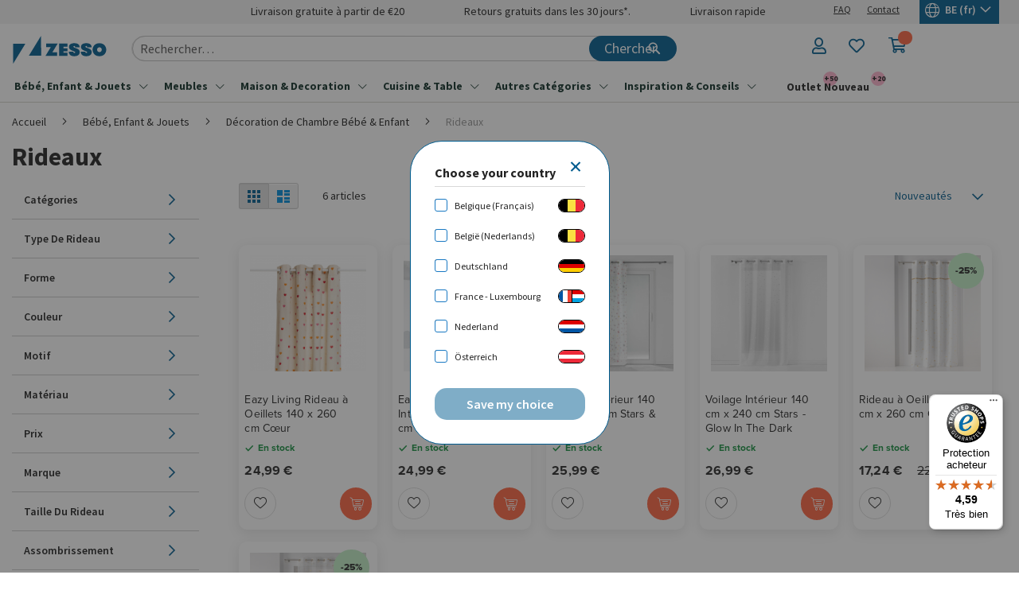

--- FILE ---
content_type: text/html; charset=UTF-8
request_url: https://www.zesso.com/be_fr/bebe-enfant-jouets/decoration-de-chambre-bebe-et-enfant/rideaux.html
body_size: 26654
content:
 <!doctype html><html lang="fr"><head > <meta charset="utf-8"/>
<meta name="title" content="Rideaux | Chambre d&#039;Enfant"/>
<meta name="description" content="Vous cherchez de beaux rideaux pour la chambre des enfants ? Découvrez la collection de rideaux pour chambres d&#039;enfants dans la boutique en ligne Zesso !"/>
<meta name="keywords" content="Zesso"/>
<meta name="robots" content="INDEX,FOLLOW"/>
<meta name="viewport" content="width=device-width, initial-scale=1"/>
<meta name="format-detection" content="telephone=no"/>
<meta name="p:domain_verify" content="46fb94a7a3cee8989a909a9db8ae63a4"/>
<title>Rideaux | Chambre d&#039;Enfant</title>
<link  rel="stylesheet" type="text/css"  media="all" href="https://www.zesso.com/static/version1761035181/_cache/merged/9d5e61b1c1cb9d048f789a76aae9cc07.min.css" />
<link  rel="stylesheet" type="text/css"  media="screen and (min-width: 768px)" href="https://www.zesso.com/static/version1761035181/frontend/Zesso/zesso/fr_FR/css/styles-l.min.css" />
<link  rel="stylesheet" type="text/css"  media="print" href="https://www.zesso.com/static/version1761035181/frontend/Zesso/zesso/fr_FR/css/print.min.css" />







<link rel="preload" as="font" crossorigin="anonymous" href="https://www.zesso.com/static/version1761035181/frontend/Zesso/zesso/fr_FR/fonts/zesso_icons.woff" />
<link rel="preload" as="font" crossorigin="anonymous" href="https://www.zesso.com/static/version1761035181/frontend/Zesso/zesso/fr_FR/fonts/opensans/light/opensans-300.woff2" />
<link rel="preload" as="font" crossorigin="anonymous" href="https://www.zesso.com/static/version1761035181/frontend/Zesso/zesso/fr_FR/fonts/opensans/regular/opensans-400.woff2" />
<link rel="preload" as="font" crossorigin="anonymous" href="https://www.zesso.com/static/version1761035181/frontend/Zesso/zesso/fr_FR/fonts/opensans/semibold/opensans-600.woff2" />
<link rel="preload" as="font" crossorigin="anonymous" href="https://www.zesso.com/static/version1761035181/frontend/Zesso/zesso/fr_FR/fonts/opensans/bold/opensans-700.woff2" />
<link rel="preload" as="font" crossorigin="anonymous" href="https://www.zesso.com/static/version1761035181/frontend/Zesso/zesso/fr_FR/fonts/Luma-Icons.woff2" />
<link rel="preload" as="font" crossorigin="anonymous" href="https://www.zesso.com/static/version1761035181/frontend/Zesso/zesso/fr_FR/css/source/fontawesome/includes/fonts/fa-light-300.woff2" />
<link rel="preload" as="font" crossorigin="anonymous" href="https://www.zesso.com/static/version1761035181/frontend/Zesso/zesso/fr_FR/css/source/fontawesome/includes/fonts/fa-regular-400.woff2" />
<link rel="preload" as="font" crossorigin="anonymous" href="https://www.zesso.com/static/version1761035181/frontend/Zesso/zesso/fr_FR/css/source/fontawesome/includes/fonts/fa-brands-400.woff2" />
<link rel="preload" as="font" crossorigin="anonymous" href="https://www.zesso.com/static/version1761035181/frontend/Zesso/zesso/fr_FR/fonts/zesso_icons.woff2" />
<link  rel="stylesheet" type="text/css" href="https://fonts.googleapis.com/css?family=Source+Sans+Pro:400,400i,600,700&display=swap" />
<link  rel="icon" type="image/x-icon" href="https://www.zesso.com/media/favicon/default/ZESSO-FAVICON-PNG.png" />
<link  rel="shortcut icon" type="image/x-icon" href="https://www.zesso.com/media/favicon/default/ZESSO-FAVICON-PNG.png" />
<link  rel="canonical" href="https://www.zesso.com/be_fr/bebe-enfant-jouets/decoration-de-chambre-bebe-et-enfant/rideaux.html" />
<!--njegsRSBeNfNZ3u3HORgaZhN9NrfLIWB-->
<!-- Trustedshops widget -->
<link rel="preconnect" href="//widgets.trustedshops.com" crossorigin>
<link rel="dns-prefetch" href="//widgets.trustedshops.com" crossorigin>
<!-- New Relic -->
<link rel="preconnect" href="//js-agent.newrelic.com" crossorigin>
<link rel="dns-prefetch" href="//js-agent.newrelic.com" crossorigin>
<!-- Google Analytics -->
<link rel="preconnect" href="//www.google-analytics.com" crossorigin>
<link rel="dns-prefetch" href="//www.google-analytics.com" crossorigin>
<!-- Google Tag Manager -->
<link rel="preconnect" href="//www.googletagmanager.com" crossorigin>
<link rel="dns-prefetch" href="//www.googletagmanager.com" crossorigin>
<!-- HotJar -->
<link rel="preconnect" href="//static.hotjar.com" crossorigin>
<link rel="dns-prefetch" href="//static.hotjar.com" crossorigin>
<!-- Facebook -->
<link rel="preconnect" href="//connect.facebook.net" crossorigin>
<link rel="dns-prefetch" href="//connect.facebook.net" crossorigin>
<!-- DoubleClick -->
<link rel="preconnect" href="//ad.doubleclick.net" crossorigin>
<link rel="dns-prefetch" href="//ad.doubleclick.net" crossorigin>
<link rel="preconnect" href="//googleads.g.doubleclick.net" crossorigin>
<link rel="dns-prefetch" href="//googleads.g.doubleclick.net" crossorigin>
<link rel="preconnect" href="//stats.g.doubleclick.net" crossorigin>
<link rel="dns-prefetch" href="//stats.g.doubleclick.net" crossorigin>
<link rel="preconnect" href="//cm.g.doubleclick.net" crossorigin>
<link rel="dns-prefetch" href="//cm.g.doubleclick.net" crossorigin>


<style>
body:not(.checkout-index-index) main .product-item .action.tocart:hover {
     max-width:110px !important;
}

body:not(.checkout-index-index) main .product-item-actions .actions-primary {
position: relative;
}

body.catalog-product-view .product.media { z-index: unset !important; }
</style>         <script>
                var dlObjects = [{"google_tag_params":{"ecomm_pagetype":"category","ecomm_category":"B\u00e9b\u00e9, Enfant & Jouets\/D\u00e9coration de Chambre B\u00e9b\u00e9 & Enfant\/Rideaux"},"ecommerce":{"currencyCode":"EUR","impressions":[{"name":"Eazy Living Rideau \u00e0 Oeillets 140 x 260 cm C\u0153ur","id":"ZSLD001121-BG","price":"24.99","brand":"Eazy Living","category":"B\u00e9b\u00e9, Enfant & Jouets\/D\u00e9coration de Chambre B\u00e9b\u00e9 & Enfant\/Rideaux","list":"B\u00e9b\u00e9, Enfant & Jouets\/D\u00e9coration de Chambre B\u00e9b\u00e9 & Enfant\/Rideaux","position":1},{"name":"Eazy Living Voilage Int\u00e9rieur 140 x 240 cm Nuage Blanc","id":"ZSLD001042-WH","price":"24.99","brand":"Eazy Living","category":"B\u00e9b\u00e9, Enfant & Jouets\/D\u00e9coration de Chambre B\u00e9b\u00e9 & Enfant\/Rideaux","list":"B\u00e9b\u00e9, Enfant & Jouets\/D\u00e9coration de Chambre B\u00e9b\u00e9 & Enfant\/Rideaux","position":2},{"name":"Voilage Int\u00e9rieur 140 cm x 280 cm Stars & Hearts","id":"ZSLD000843-SI","price":"25.99","brand":"Merkloos","category":"B\u00e9b\u00e9, Enfant & Jouets\/D\u00e9coration de Chambre B\u00e9b\u00e9 & Enfant\/Rideaux","list":"B\u00e9b\u00e9, Enfant & Jouets\/D\u00e9coration de Chambre B\u00e9b\u00e9 & Enfant\/Rideaux","position":3},{"name":"Voilage Int\u00e9rieur 140 cm x 240 cm Stars - Glow In The Dark","id":"EYHA849-WH","price":"26.99","brand":"Merkloos","category":"B\u00e9b\u00e9, Enfant & Jouets\/D\u00e9coration de Chambre B\u00e9b\u00e9 & Enfant\/Rideaux","list":"B\u00e9b\u00e9, Enfant & Jouets\/D\u00e9coration de Chambre B\u00e9b\u00e9 & Enfant\/Rideaux","position":4},{"name":"Rideau \u00e0 Oeillets 140 cm x 260 cm Crown ","id":"EYHA821-WH","price":"17.24","brand":"Merkloos","category":"B\u00e9b\u00e9, Enfant & Jouets\/D\u00e9coration de Chambre B\u00e9b\u00e9 & Enfant\/Rideaux","list":"B\u00e9b\u00e9, Enfant & Jouets\/D\u00e9coration de Chambre B\u00e9b\u00e9 & Enfant\/Rideaux","position":5},{"name":"Voilage Int\u00e9rieur 140 x 240 cm Crown ","id":"EYHA827-LHGY","price":"15.00","brand":"Merkloos","category":"B\u00e9b\u00e9, Enfant & Jouets\/D\u00e9coration de Chambre B\u00e9b\u00e9 & Enfant\/Rideaux","list":"B\u00e9b\u00e9, Enfant & Jouets\/D\u00e9coration de Chambre B\u00e9b\u00e9 & Enfant\/Rideaux","position":6}]},"event":"impression","eventCategory":"Ecommerce","eventAction":"Impression","eventLabel":"category B\u00e9b\u00e9, Enfant & Jouets\/D\u00e9coration de Chambre B\u00e9b\u00e9 & Enfant\/Rideaux"}];
        window.dlObjects = dlObjects;
         window.getWpCookie = function (name) {
            match = document.cookie.match(new RegExp(name + '=([^;]+)'));
            if (match) return decodeURIComponent(match[1].replace(/\+/g, ' '));
        };

        window.dataLayer = window.dataLayer || [];
                var dlObjects = [{"google_tag_params":{"ecomm_pagetype":"category","ecomm_category":"B\u00e9b\u00e9, Enfant & Jouets\/D\u00e9coration de Chambre B\u00e9b\u00e9 & Enfant\/Rideaux"},"ecommerce":{"currencyCode":"EUR","impressions":[{"name":"Eazy Living Rideau \u00e0 Oeillets 140 x 260 cm C\u0153ur","id":"ZSLD001121-BG","price":"24.99","brand":"Eazy Living","category":"B\u00e9b\u00e9, Enfant & Jouets\/D\u00e9coration de Chambre B\u00e9b\u00e9 & Enfant\/Rideaux","list":"B\u00e9b\u00e9, Enfant & Jouets\/D\u00e9coration de Chambre B\u00e9b\u00e9 & Enfant\/Rideaux","position":1},{"name":"Eazy Living Voilage Int\u00e9rieur 140 x 240 cm Nuage Blanc","id":"ZSLD001042-WH","price":"24.99","brand":"Eazy Living","category":"B\u00e9b\u00e9, Enfant & Jouets\/D\u00e9coration de Chambre B\u00e9b\u00e9 & Enfant\/Rideaux","list":"B\u00e9b\u00e9, Enfant & Jouets\/D\u00e9coration de Chambre B\u00e9b\u00e9 & Enfant\/Rideaux","position":2},{"name":"Voilage Int\u00e9rieur 140 cm x 280 cm Stars & Hearts","id":"ZSLD000843-SI","price":"25.99","brand":"Merkloos","category":"B\u00e9b\u00e9, Enfant & Jouets\/D\u00e9coration de Chambre B\u00e9b\u00e9 & Enfant\/Rideaux","list":"B\u00e9b\u00e9, Enfant & Jouets\/D\u00e9coration de Chambre B\u00e9b\u00e9 & Enfant\/Rideaux","position":3},{"name":"Voilage Int\u00e9rieur 140 cm x 240 cm Stars - Glow In The Dark","id":"EYHA849-WH","price":"26.99","brand":"Merkloos","category":"B\u00e9b\u00e9, Enfant & Jouets\/D\u00e9coration de Chambre B\u00e9b\u00e9 & Enfant\/Rideaux","list":"B\u00e9b\u00e9, Enfant & Jouets\/D\u00e9coration de Chambre B\u00e9b\u00e9 & Enfant\/Rideaux","position":4},{"name":"Rideau \u00e0 Oeillets 140 cm x 260 cm Crown ","id":"EYHA821-WH","price":"17.24","brand":"Merkloos","category":"B\u00e9b\u00e9, Enfant & Jouets\/D\u00e9coration de Chambre B\u00e9b\u00e9 & Enfant\/Rideaux","list":"B\u00e9b\u00e9, Enfant & Jouets\/D\u00e9coration de Chambre B\u00e9b\u00e9 & Enfant\/Rideaux","position":5},{"name":"Voilage Int\u00e9rieur 140 x 240 cm Crown ","id":"EYHA827-LHGY","price":"15.00","brand":"Merkloos","category":"B\u00e9b\u00e9, Enfant & Jouets\/D\u00e9coration de Chambre B\u00e9b\u00e9 & Enfant\/Rideaux","list":"B\u00e9b\u00e9, Enfant & Jouets\/D\u00e9coration de Chambre B\u00e9b\u00e9 & Enfant\/Rideaux","position":6}]},"event":"impression","eventCategory":"Ecommerce","eventAction":"Impression","eventLabel":"category B\u00e9b\u00e9, Enfant & Jouets\/D\u00e9coration de Chambre B\u00e9b\u00e9 & Enfant\/Rideaux"}];
        for (var i in dlObjects) {
            window.dataLayer.push(dlObjects[i]);
        }
         var wpCookies = ['wp_customerId','wp_customerGroup'];
        wpCookies.map(function (cookieName) {
            var cookieValue = window.getWpCookie(cookieName);
            if (cookieValue) {
                var dlObject = {};
                dlObject[cookieName.replace('wp_', '')] = cookieValue;
                window.dataLayer.push(dlObject);
            }
        });</script>
<!-- Google Tag Manager -->
<script>(function(w,d,s,l,i){w[l]=w[l]||[];w[l].push({'gtm.start':
new Date().getTime(),event:'gtm.js'});var f=d.getElementsByTagName(s)[0],
j=d.createElement(s),dl=l!='dataLayer'?'&l='+l:'';j.async=true;j.src=
'https://www.googletagmanager.com/gtm.js?id='+i+dl;f.parentNode.insertBefore(j,f);
})(window,document,'script','dataLayer','GTM-WLLJZ6B');</script>
<!-- End Google Tag Manager -->      <link rel="alternate" href="https://www.zesso.com/be_fr/bebe-enfant-jouets/decoration-de-chambre-bebe-enfant/rideaux.html" hreflang="fr-be"/> <link rel="alternate" href="https://www.zesso.com/be_nl/baby-kind-speelgoed/kinderdecoratie/gordijnen.html" hreflang="nl-be"/> <link rel="alternate" href="https://www.zesso.com/de_de/baby-kind-speelgoed/kinderdecoratie/vorhange.html" hreflang="de-de"/> <link rel="alternate" href="https://www.zesso.com/fr_fr/bebe-enfant-jouets/decoration-de-chambre-bebe-et-enfant/rideaux.html" hreflang="fr-fr"/> <link rel="alternate" href="https://www.zesso.com/nl_nl/baby-kind-speelgoed/kinderdecoratie/gordijnen.html" hreflang="nl-nl"/> <link rel="alternate" href="https://www.zesso.com/at_de/baby-kind-spielzeug/kinderdekoration/vorhange.html" hreflang="de-at"/>       <style> #confirmBox, .am-related-title > .am-title { background-color: #FFFFFF; }   #confirmBox a, #confirmBox a:hover, #confirmBox a:active, #confirmBox .amrelated-confirm-header { color: #005F7F; }   .amcart-confirm-buttons .button { color: #FFFFFF; }   .amcart-confirm-buttons .am-btn-left { background-color: #BBBBBB; }   .amcart-confirm-buttons .am-btn-right { background-color: #005F7F; }   .amcart-confirm-buttons, .amcart-confirm-buttons .checkout, .amcart-confirm-buttons .checkout:hover, .amcart-confirm-buttons .checkout:active, .amcart-message-box, .am-related-box, #am-a-count, #am-a-count:visited, .am-related-title > .am-title { color: #000000; } </style></head><body data-container="body" data-mage-init='{"loaderAjax": {}, "loader": { "icon": "https://www.zesso.com/static/version1761035181/frontend/Zesso/zesso/fr_FR/images/loader-2.gif"}}' id="html-body" class="page-with-filter page-products categorypath-bebe-enfant-jouets-decoration-de-chambre-bebe-enfant-rideaux category-rideaux catalog-category-view page-layout-2columns-left">   <!-- Google Tag Manager (noscript) -->
<noscript><iframe src="https://www.googletagmanager.com/ns.html?id=GTM-WLLJZ6B"
height="0" width="0" style="display:none;visibility:hidden"></iframe></noscript>
<!-- End Google Tag Manager (noscript) -->           <div class="cookie-status-message" id="cookie-status">The store will not work correctly in the case when cookies are disabled.</div>     <noscript><div class="message global noscript"><div class="content"><p><strong>Javascript est désactivé dans votre navigateur.</strong> <span> For the best experience on our site, be sure to turn on Javascript in your browser.</span></p></div></div></noscript>      <div class="page-wrapper"><div class="subnav"> <div class="subnav-inner"><div data-content-type="html" data-appearance="default" data-element="main" data-decoded="true"><div class="subnav usp">
<ul class="top-usp-container">
<li><i class="fa-light fa-face-smile"></i>Livraison gratuite à partir de €20</li>
<li class="mobile-hide"><i class="fa-light fa-arrow-rotate-left"></i>Retours gratuits dans les 30 jours*.</li>
<li class="mobile-hide"><i class="fa-light fa-truck-bolt"></i>Livraison rapide</li>
</ul>
</div></div> <div data-content-type="html" data-appearance="default" data-element="main" data-decoded="true"><div class="subnav mobile-hide">
<ul class="top-container">
<li><a href="https://www.zesso.com/be_fr/faq.html"/">FAQ</a></li>
<li><a href="https://www.zesso.com/be_fr/contactez-nous/">Contact</a></li>
</ul>
</div></div>    <div class="switcher language switcher-language" data-ui-id="language-switcher" id="switcher-language"><strong class="label switcher-label"><span>Langue </span></strong> <div class="actions dropdown options switcher-options"><div class="action toggle switcher-trigger" id="switcher-language-trigger"><strong class="view-be_fr"><i class="fal fa-globe"></i>  <div class="lang"><span>BE (fr)</span></div></strong></div></div></div></div></div><header class="page-header">  <div class="header content">  <span data-action="toggle-nav" class="action nav-toggle"><span>MENU</span></span>  <a class="logo" href="https://www.zesso.com/be_fr/" title="Zesso"> <svg version="1.1" id="zesso" xmlns="http://www.w3.org/2000/svg" xmlns:xlink="http://www.w3.org/1999/xlink" x="0px" y="0px" viewBox="0 0 866.7 258.6" style="enable-background:new 0 0 866.7 258.6;" xml:space="preserve" class="zesso-logo"><style type="text/css"> .st0{fill:#005C8F;}</style><g><path class="st0" d="M801.9,151.7c-13.9,0-21.7-10.6-21.7-22.4c0-11.8,7.8-22.4,21.7-22.4s21.7,10.6,21.7,22.4 C823.6,141.1,815.8,151.7,801.9,151.7 M801.9,189.8c40.5,0,63.4-28.6,63.4-60.4S842.4,69,801.9,69s-63.4,28.6-63.4,60.4 S761.4,189.8,801.9,189.8 M628.9,147.4c0,27.3,18.5,42.3,50.8,42.3c32.8,0,50.5-14.4,50.5-38.1c0-24.7-21.7-32-42.5-39.2 c-11.6-4.1-15.3-7.2-15.3-11.3c0-4.4,3.4-6.2,7.2-6.2c6.2,0,8.3,3.6,8.3,11.8h41.7c0-16.2-8.8-37.9-48.8-37.9c-24.7,0-50,8.3-50,34 c0,23.7,19.6,30.9,40.8,39.4c14.2,5.7,17,7.7,17,11.6c0,3.8-2.6,6.2-7.5,6.2c-6.5,0-10.5-4.7-10.5-12.6L628.9,147.4L628.9,147.4z M517.7,147.4c0,27.3,18.4,42.3,50.8,42.3c32.8,0,50.5-14.4,50.5-38.1c0-24.7-21.7-32-42.5-39.2c-11.6-4.1-15.4-7.2-15.4-11.3 c0-4.4,3.4-6.2,7.2-6.2c6.2,0,8.3,3.6,8.3,11.8h41.7c0-16.2-8.8-37.9-48.8-37.9c-24.7,0-50,8.3-50,34c0,23.7,19.6,30.9,40.8,39.4 c14.2,5.7,17,7.7,17,11.6c0,3.8-2.6,6.2-7.5,6.2c-6.5,0-10.5-4.7-10.5-12.6L517.7,147.4L517.7,147.4z M505.1,102V72.2h-77.4v114.3 h77.4v-29.9h-35.8v-12.7h35.8v-28.3h-35.8V102H505.1z M308.5,105.3h42.3l-49.3,81.2h108.6v-33.2h-44.8l49.3-81.2H308.5V105.3z"/></g><g><polyline class="st0" points="1.6,74.3 114.3,74.3 1.6,258.6 1,74.9 "/><polyline class="st0" points="260.3,184.4 147.6,184.4 260.3,0 260.9,183.7 "/></g></svg></a>   <div class="block block-search block-search-desktop"><div class="block block-title"><strong>Chercher</strong></div><div class="block block-content"><div class="form minisearch" id="search_mini_form"><div class="field search"><label class="label" for="search" data-role="minisearch-label"><span>Chercher</span></label> <div class="control"><div class="algolia-search-div-desktop"><!-- Input field will be created by algolia--></div></div><input type="hidden" name="q"></div><div class="actions"><button type="submit" title="Chercher" class="action search" aria-label="Search"><span>Chercher</span></button></div></div></div></div><div class="header-icon-container"> <div data-block="minicart" class="minicart-wrapper"><a class="action showcart" href="https://www.zesso.com/be_fr/checkout/cart/" data-bind="scope: 'minicart_content'"><span class="text">Mon panier</span> <span class="counter qty empty" data-bind="css: { empty: !!getCartParam('summary_count') == false && !isLoading() }, blockLoader: isLoading"><span data-bind="html: getCartParam('summary_count') > 0 ? getCartParam('summary_count') : 0" class="counter-number"/><span class="counter-label"><!-- ko if: getCartParam('summary_count') --><!-- ko text: getCartParam('summary_count') --><!-- /ko --><!-- ko i18n: 'items' --><!-- /ko --><!-- /ko --></span></span></a>  <div class="block block-minicart" data-role="dropdownDialog" data-mage-init='{"dropdownDialog":{ "appendTo":"[data-block=minicart]", "triggerTarget":".showcart", "timeout": "2000", "closeOnMouseLeave": false, "closeOnEscape": true, "triggerClass":"active", "parentClass":"active", "buttons":[]}}'><div id="minicart-content-wrapper" data-bind="scope: 'minicart_content'"><!-- ko template: getTemplate() --><!-- /ko --></div></div> </div><div class="custom link wishlist" data-bind="scope: 'wishlist'"><a href="https://www.zesso.com/be_fr/wishlist/" class="icon_heart"><!-- ko if: wishlist().counter --><span data-bind="text: wishlist().counter, css: { display: wishlist().counter > 0 }" class="counter qty"></span> <!-- /ko --></a></div><div class="customer-info"><ul class="customer-info-list"> <li class="customer-welcome"><span class="customer-name" role="link" tabindex="0" data-mage-init='{"dropdown":{}}' data-toggle="dropdown" data-trigger-keypress-button="true" data-bind="scope: 'customer'"><button type="button"  onclick="window.location.href='https://www.zesso.com/be_fr/customer/account/login/'"  class="action switch" tabindex="-1" data-action="customer-menu-toggle"><span>Modifier</span></button></span> </li></ul></div></div></div><div class="navsearch with-navigation"><div class="navsearch-inner"><span data-action="toggle-nav" class="action nav-toggle"><span>MENU</span></span>   <div class="sections nav-sections"> <div class="section-items nav-sections-items" data-mage-init='{"tabs":{"openedState":"active"}}'>  <div class="section-item-title nav-sections-item-title" data-role="collapsible"><a class="nav-sections-item-switch" data-toggle="switch" href="#store.menu">Menu</a></div><div class="section-item-content nav-sections-item-content" id="store.menu" data-role="content">  <nav class="navigation vertical-three-level" id="phpro-megamenu"><div class="mobile-header"><span class="mobile-prev"></span> <p>Menu</p><span class="mobile-close">x</span></div><ul class="megamenu-level-1"><li class=""><a href="https://www.zesso.com/be_fr/bebe-enfant-jouets.html" ><span>Bébé, Enfant & Jouets</span></a><ul class="megamenu-level-2"><div class="no-selection-wrapper"></div><li class=""><a href="https://www.zesso.com/be_fr/bebe-enfant-jouets/chambre-bebe.html" ><span>Chambre Bébé</span></a><div class="wrapper"><ul class="megamenu-level-3"><li class="desktop-hide"><a href="https://www.zesso.com/be_fr/bebe-enfant-jouets/chambre-bebe.html" ><span>Tout pour chambre bébé</span></a></li><li class=""><a href="https://www.zesso.com/be_fr/bebe-enfant-jouets/chambre-bebe/berceaux.html" ><span>Berceaux</span></a></li><li class=""><a href="https://www.zesso.com/be_fr/bebe-enfant-jouets/chambre-bebe/commodes.html" ><span>Commodes</span></a></li><li class=""><a href="https://www.zesso.com/be_fr/bebe-enfant-jouets/chambre-bebe/lits-bebe.html" ><span>Lits Bébé</span></a></li><li class=""><a href="https://www.zesso.com/be_fr/bebe-enfant-jouets/chambre-bebe/parcs.html" ><span>Parcs</span></a></li><li class="show-more"><a href="https://www.zesso.com/be_fr/bebe-enfant-jouets/chambre-bebe.html" ><span>Plus...</span></a></li></ul></div></li><li class=""><a href="https://www.zesso.com/be_fr/bebe-enfant-jouets/chambre-enfant.html" ><span>Chambre Enfant</span></a><div class="wrapper"><ul class="megamenu-level-3"><li class="desktop-hide"><a href="https://www.zesso.com/be_fr/bebe-enfant-jouets/chambre-enfant.html" ><span>Tout pour chambre enfant</span></a></li><li class=""><a href="https://www.zesso.com/be_fr/bebe-enfant-jouets/chambre-enfant/chaises.html" ><span>Chaises</span></a></li><li class=""><a href="https://www.zesso.com/be_fr/bebe-enfant-jouets/chambre-enfant/fauteuils-enfant.html" ><span>Fauteuils Enfant</span></a></li><li class=""><a href="https://www.zesso.com/be_fr/bebe-enfant-jouets/chambre-enfant/lits-enfants.html" ><span>Lits Enfant</span></a></li><li class=""><a href="https://www.zesso.com/be_fr/bebe-enfant-jouets/chambre-enfant/tables.html" ><span>Tables</span></a></li><li class="show-more"><a href="https://www.zesso.com/be_fr/bebe-enfant-jouets/chambre-enfant.html" ><span>Plus...</span></a></li></ul></div></li><li class=""><a href="https://www.zesso.com/be_fr/bebe-enfant-jouets/decoration-de-chambre-bebe-enfant.html" ><span>Décoration de Chambre Bébé & Enfant</span></a><div class="wrapper"><ul class="megamenu-level-3"><li class="desktop-hide"><a href="https://www.zesso.com/be_fr/bebe-enfant-jouets/decoration-de-chambre-bebe-enfant.html" ><span>Toute décoration</span></a></li><li class=""><a href="https://www.zesso.com/be_fr/bebe-enfant-jouets/decoration-de-chambre-bebe-et-enfant/ciels-de-lits-moustiquaires.html" ><span>Ciels de Lits & Moustiquaires</span></a></li><li class=""><a href="https://www.zesso.com/be_fr/bebe-enfant-jouets/decoration-de-chambre-bebe-enfant/luminaires-eclairage.html" ><span>Luminaires & Éclairage</span></a></li><li class=""><a href="https://www.zesso.com/be_fr/bebe-enfant-jouets/decoration-de-chambre-bebe-et-enfant/organisateurs.html" ><span>Organisateurs</span></a></li><li class=""><a href="https://www.zesso.com/be_fr/bebe-enfant-jouets/decoration-de-chambre-bebe-et-enfant/tapis.html" ><span>Tapis</span></a></li><li class="show-more"><a href="https://www.zesso.com/be_fr/bebe-enfant-jouets/decoration-de-chambre-bebe-enfant.html" ><span>Plus...</span></a></li></ul></div></li><li class=""><a href="https://www.zesso.com/be_fr/bebe-enfant-jouets/dormir-linge-de-lit.html" ><span>Dormir & Linge de Lit</span></a><div class="wrapper"><ul class="megamenu-level-3"><li class="desktop-hide"><a href="https://www.zesso.com/be_fr/bebe-enfant-jouets/dormir-linge-de-lit.html" ><span>Tout pour dormir & linge de lit</span></a></li><li class=""><a href="https://www.zesso.com/be_fr/bebe-enfant-jouets/dormir-linge-de-lit/couvertures-d-emmaillotage.html" ><span>Couvertures d’Emmaillotage</span></a></li><li class=""><a href="https://www.zesso.com/be_fr/bebe-enfant-jouets/dormir-linge-de-lit/gigoteuses.html" ><span>Gigoteuses</span></a></li><li class=""><a href="https://www.zesso.com/be_fr/bebe-enfant-jouets/dormir-linge-de-lit/nids-pour-bebes.html" ><span>Nids pour Bébés</span></a></li><li class=""><a href="https://www.zesso.com/be_fr/bebe-enfant-jouets/dormir-linge-de-lit/protege-matelas.html" ><span>Protège-matelas</span></a></li><li class="show-more"><a href="https://www.zesso.com/be_fr/bebe-enfant-jouets/dormir-linge-de-lit.html" ><span>Plus...</span></a></li></ul></div></li><li class=""><a href="https://www.zesso.com/be_fr/bebe-enfant-jouets/en-route.html" ><span>En Route</span></a><div class="wrapper"><ul class="megamenu-level-3"><li class="desktop-hide"><a href="https://www.zesso.com/be_fr/bebe-enfant-jouets/en-route.html" ><span>Tout pour en route</span></a></li><li class=""><a href="https://www.zesso.com/be_fr/bebe-enfant-jouets/en-route/lits-de-voyage.html" ><span>Lits de Voyage</span></a></li><li class=""><a href="https://www.zesso.com/be_fr/bebe-enfant-jouets/en-route/poussettes.html" ><span>Poussettes</span></a></li><li class=""><a href="https://www.zesso.com/be_fr/bebe-enfant-jouets/en-route/sacs-a-langer.html" ><span>Sacs à Langer</span></a></li><li class=""><a href="https://www.zesso.com/be_fr/bebe-enfant-jouets/en-route/sieges-auto.html" ><span>Sièges Auto</span></a></li><li class="show-more"><a href="https://www.zesso.com/be_fr/bebe-enfant-jouets/en-route.html" ><span>Plus...</span></a></li></ul></div></li><li class="more-link"><a href="https://www.zesso.com/be_fr/bebe-enfant-jouets/grossesse.html" ><span>Grossesse</span></a><div class="wrapper"><ul class="megamenu-level-3"><li class="desktop-hide"><a href="https://www.zesso.com/be_fr/bebe-enfant-jouets/grossesse.html" ><span>Tout pour grossesse</span></a></li><li class=""><a href="https://www.zesso.com/be_fr/bebe-enfant-jouets/grossesse/cadeaux-de-naissance.html" ><span>Cadeaux de Naissance</span></a></li><li class=""><a href="https://www.zesso.com/be_fr/bebe-enfant-jouets/grossesse/ceintures-de-grossesse.html" ><span>Ceintures de Grossesse</span></a></li></ul></div></li><li class=""><a href="https://www.zesso.com/be_fr/bebe-enfant-jouets/jouets.html" ><span>Jouets</span></a><div class="wrapper"><ul class="megamenu-level-3"><li class="desktop-hide"><a href="https://www.zesso.com/be_fr/bebe-enfant-jouets/jouets.html" ><span>Tous jouets</span></a></li><li class=""><a href="https://www.zesso.com/be_fr/bebe-enfant-jouets/jouets/bascules.html" ><span>Bascules</span></a></li><li class=""><a href="https://www.zesso.com/be_fr/bebe-enfant-jouets/jouets/instruments-de-musique.html" ><span>Instruments de Musique</span></a></li><li class=""><a href="https://www.zesso.com/be_fr/bebe-enfant-jouets/jouets/jeux-d-imitation.html" ><span>Jeux d'Imitation</span></a></li><li class=""><a href="https://www.zesso.com/be_fr/bebe-enfant-jouets/jouets/tentes-de-jeu.html" ><span>Tentes de Jeu</span></a></li><li class="show-more"><a href="https://www.zesso.com/be_fr/bebe-enfant-jouets/jouets.html" ><span>Plus...</span></a></li></ul></div></li><li class=""><a href="https://www.zesso.com/be_fr/bebe-enfant-jouets/jouets-bebe.html" ><span>Jouets Bébé</span></a><div class="wrapper"><ul class="megamenu-level-3"><li class="desktop-hide"><a href="https://www.zesso.com/be_fr/bebe-enfant-jouets/jouets-bebe.html" ><span>Tous jouets bébé</span></a></li><li class=""><a href="https://www.zesso.com/be_fr/bebe-enfant-jouets/jouets-bebe/balancelles-transats.html" ><span>Balancelles & Transats Bébé</span></a></li><li class=""><a href="https://www.zesso.com/be_fr/bebe-enfant-jouets/jouets-bebe/jouets-d-activite.html" ><span>Jouets d'Activité</span></a></li><li class=""><a href="https://www.zesso.com/be_fr/bebe-enfant-jouets/jouets-bebe/mobiles.html" ><span>Mobiles</span></a></li><li class=""><a href="https://www.zesso.com/be_fr/bebe-enfant-jouets/jouets-bebe/trotteurs.html" ><span>Trotteurs Bébé</span></a></li><li class="show-more"><a href="https://www.zesso.com/be_fr/bebe-enfant-jouets/jouets-bebe.html" ><span>Plus...</span></a></li></ul></div></li><li class=""><a href="https://www.zesso.com/be_fr/bebe-enfant-jouets/repas-de-bebe.html" ><span>Repas de Bébé</span></a><div class="wrapper"><ul class="megamenu-level-3"><li class="desktop-hide"><a href="https://www.zesso.com/be_fr/bebe-enfant-jouets/repas-de-bebe.html" ><span>Tout pour repas de bébé</span></a></li><li class=""><a href="https://www.zesso.com/be_fr/bebe-enfant-jouets/repas-de-bebe/bavoirs.html" ><span>Bavoirs</span></a></li><li class=""><a href="https://www.zesso.com/be_fr/bebe-enfant-jouets/repas-de-bebe/chaises-hautes.html" ><span>Chaises Hautes</span></a></li><li class=""><a href="https://www.zesso.com/be_fr/bebe-enfant-jouets/repas-de-bebe/conservation.html" ><span>Conservation</span></a></li><li class=""><a href="https://www.zesso.com/be_fr/bebe-enfant-jouets/repas-de-bebe/vaisselle-pour-enfants.html" ><span>Vaisselle pour Enfants</span></a></li><li class="show-more"><a href="https://www.zesso.com/be_fr/bebe-enfant-jouets/repas-de-bebe.html" ><span>Plus...</span></a></li></ul></div></li><li class=""><a href="https://www.zesso.com/be_fr/bebe-enfant-jouets/securite.html" ><span>Sécurité</span></a><div class="wrapper"><ul class="megamenu-level-3"><li class="desktop-hide"><a href="https://www.zesso.com/be_fr/bebe-enfant-jouets/securite.html" ><span>Tour pour sécurité</span></a></li><li class=""><a href="https://www.zesso.com/be_fr/bebe-enfant-jouets/securite/babyphones.html" ><span>Babyphones</span></a></li><li class=""><a href="https://www.zesso.com/be_fr/bebe-enfant-jouets/securite/barrieres-de-lit.html" ><span>Barrières de Lit</span></a></li><li class=""><a href="https://www.zesso.com/be_fr/bebe-enfant-jouets/securite/barrieres-de-securite.html" ><span>Barrières de Sécurité</span></a></li><li class=""><a href="https://www.zesso.com/be_fr/bebe-enfant-jouets/securite/veilleuses-eclairage-pour-enfants.html" ><span>Veilleuses & Éclairage pour Enfants</span></a></li><li class="show-more"><a href="https://www.zesso.com/be_fr/bebe-enfant-jouets/securite.html" ><span>Plus...</span></a></li></ul></div></li><li class=""><a href="https://www.zesso.com/be_fr/bebe-enfant-jouets/toilette-soin.html" ><span>Toilette & Soin</span></a><div class="wrapper"><ul class="megamenu-level-3"><li class="desktop-hide"><a href="https://www.zesso.com/be_fr/bebe-enfant-jouets/toilette-soin.html" ><span>Tout pour toilette & soin</span></a></li><li class=""><a href="https://www.zesso.com/be_fr/bebe-enfant-jouets/toilette-soin/apprentissage-de-la-proprete.html" ><span>Apprentissage de la Propreté</span></a></li><li class=""><a href="https://www.zesso.com/be_fr/bebe-enfant-jouets/toilette-soin/baignoires.html" ><span>Baignoires</span></a></li><li class=""><a href="https://www.zesso.com/be_fr/bebe-enfant-jouets/toilette-soin/langes-en-mousseline.html" ><span>Langes en Mousseline</span></a></li><li class=""><a href="https://www.zesso.com/be_fr/bebe-enfant-jouets/toilette-soin/matelas-a-langer.html" ><span>Matelas à Langer</span></a></li><li class="show-more"><a href="https://www.zesso.com/be_fr/bebe-enfant-jouets/toilette-soin.html" ><span>Plus...</span></a></li></ul></div></li><li class=""><a href="https://www.zesso.com/be_fr/bebe-enfant-jouets/velos-vehicules.html" ><span>Vélos & Véhicules</span></a><div class="wrapper"><ul class="megamenu-level-3"><li class="desktop-hide"><a href="https://www.zesso.com/be_fr/bebe-enfant-jouets/velos-vehicules.html" ><span>Tous vélos & véhicules</span></a></li><li class=""><a href="https://www.zesso.com/be_fr/bebe-enfant-jouets/velos-vehicules/draisiennes.html" ><span>Draisiennes</span></a></li><li class=""><a href="https://www.zesso.com/be_fr/bebe-enfant-jouets/velos-vehicules/tricycles.html" ><span>Tricycles</span></a></li><li class=""><a href="https://www.zesso.com/be_fr/bebe-enfant-jouets/velos-vehicules/trottinettes.html" ><span>Trottinettes</span></a></li><li class=""><a href="https://www.zesso.com/be_fr/bebe-enfant-jouets/velos-vehicules/velos-enfants.html" ><span>Vélos Enfants</span></a></li><li class="show-more"><a href="https://www.zesso.com/be_fr/bebe-enfant-jouets/velos-vehicules.html" ><span>Plus...</span></a></li></ul></div></li></ul></li><li class=""><a href="https://www.zesso.com/be_fr/meubles.html" ><span>Meubles</span></a><ul class="megamenu-level-2"><div class="no-selection-wrapper"></div><li class="desktop-hide"><a href="https://www.zesso.com/be_fr/meubles.html" ><span>Tous meubles</span></a><div class="wrapper"></div></li><li class=""><a href="https://www.zesso.com/be_fr/meubles/chaises.html" ><span>Chaises</span></a><div class="wrapper"><ul class="megamenu-level-3"><li class="desktop-hide"><a href="https://www.zesso.com/be_fr/meubles/chaises.html" ><span>Toutes chaises</span></a></li><li class=""><a href="https://www.zesso.com/be_fr/meubles/chaises/chaises-a-bascules.html" ><span>Chaises à Bascules</span></a></li><li class=""><a href="https://www.zesso.com/be_fr/meubles/chaises/chaises-de-bureau.html" ><span>Chaises de Bureau</span></a></li><li class=""><a href="https://www.zesso.com/be_fr/meubles/chaises/chaises-pliantes.html" ><span>Chaises Pliantes</span></a></li><li class=""><a href="https://www.zesso.com/be_fr/meubles/chaises/chaises-salle-a-manger.html" ><span>Chaises Salle à Manger</span></a></li><li class=""><a href="https://www.zesso.com/be_fr/meubles/chaises/tabourets.html" ><span>Tabourets</span></a></li><li class=""><a href="https://www.zesso.com/be_fr/meubles/chaises/tabourets-de-bar.html" ><span>Tabourets de Bar</span></a></li></ul></div></li><li class=""><a href="https://www.zesso.com/be_fr/meubles/tables.html" ><span>Tables</span></a><div class="wrapper"><ul class="megamenu-level-3"><li class="desktop-hide"><a href="https://www.zesso.com/be_fr/meubles/tables.html" ><span>Toutes tables</span></a></li><li class=""><a href="https://www.zesso.com/be_fr/meubles/tables/bureaux.html" ><span>Bureaux</span></a></li><li class=""><a href="https://www.zesso.com/be_fr/meubles/tables/tables-basses.html" ><span>Tables Basses</span></a></li><li class=""><a href="https://www.zesso.com/be_fr/meubles/tables/tables-consoles.html" ><span>Tables Consoles</span></a></li><li class=""><a href="https://www.zesso.com/be_fr/meubles/tables/tables-d-appoint.html" ><span>Tables d'Appoint</span></a></li><li class=""><a href="https://www.zesso.com/be_fr/meubles/tables/tables-de-bar.html" ><span>Tables de Bar</span></a></li><li class=""><a href="https://www.zesso.com/be_fr/meubles/tables/tables-salle-a-manger.html" ><span>Tables Salle à Manger</span></a></li></ul></div></li><li class=""><a href="https://www.zesso.com/be_fr/meubles/armoires.html" ><span>Armoires</span></a><div class="wrapper"><ul class="megamenu-level-3"><li class="desktop-hide"><a href="https://www.zesso.com/be_fr/meubles/armoires.html" ><span>Toutes armoires</span></a></li><li class=""><a href="https://www.zesso.com/be_fr/meubles/armoires/armoires-a-etageres.html" ><span>Armoires à Étagères</span></a></li><li class=""><a href="https://www.zesso.com/be_fr/meubles/armoires/armoires-buffet.html" ><span>Armoires Buffet</span></a></li><li class=""><a href="https://www.zesso.com/be_fr/meubles/armoires/armoires-vitrines.html" ><span>Armoires Vitrines</span></a></li><li class=""><a href="https://www.zesso.com/be_fr/meubles/armoires/bibliotheques.html" ><span>Bibliothèques</span></a></li><li class=""><a href="https://www.zesso.com/be_fr/meubles/armoires/meubles-tv.html" ><span>Meubles TV</span></a></li><li class=""><a href="https://www.zesso.com/be_fr/meubles/armoires/tables-de-chevet.html" ><span>Tables de Chevet</span></a></li><li class="show-more"><a href="https://www.zesso.com/be_fr/meubles/armoires.html" ><span>Plus...</span></a></li></ul></div></li><li class=""><a href="https://www.zesso.com/be_fr/bebe-enfant-jouets/chambre-enfant.html" ><span>Meubles Enfant</span></a><div class="wrapper"><ul class="megamenu-level-3"><li class="desktop-hide"><a href="https://www.zesso.com/be_fr/bebe-enfant-jouets/chambre-enfant.html" ><span>Tous meubles enfant</span></a></li><li class=""><a href="https://www.zesso.com/be_fr/bebe-enfant-jouets/chambre-enfant/chaises.html" ><span>Chaises</span></a></li><li class=""><a href="https://www.zesso.com/be_fr/bebe-enfant-jouets/chambre-enfant/fauteuils-enfant.html" ><span>Fauteuils Enfant</span></a></li><li class=""><a href="https://www.zesso.com/be_fr/bebe-enfant-jouets/chambre-enfant/lits-enfants.html" ><span>Lits Enfant</span></a></li><li class=""><a href="https://www.zesso.com/be_fr/bebe-enfant-jouets/chambre-enfant/tables.html" ><span>Tables</span></a></li><li class="show-more"><a href="https://www.zesso.com/be_fr/bebe-enfant-jouets/chambre-enfant.html" ><span>Plus...</span></a></li></ul></div></li><li class=""><a href="https://www.zesso.com/be_fr/meubles/ensembles-de-meubles/salles-a-manger-completes.html" ><span>Salles à Manger Complètes</span></a><div class="wrapper"></div></li><li class=""><a href="https://www.zesso.com/be_fr/meubles/ensembles-de-meubles/salons-complets.html" ><span>Salons Complets</span></a><div class="wrapper"></div></li><li class=""><a href="https://www.zesso.com/be_fr/meubles/canapes-fauteuils.html" ><span>Canapés & Fauteuils</span></a><div class="wrapper"><ul class="megamenu-level-3"><li class="desktop-hide"><a href="https://www.zesso.com/be_fr/meubles/canapes-fauteuils.html" ><span>Tous canapés & fauteuils</span></a></li><li class=""><a href="https://www.zesso.com/be_fr/meubles/canapes-fauteuils/canapes.html" ><span>Canapés</span></a></li><li class=""><a href="https://www.zesso.com/be_fr/meubles/canapes-fauteuils/canapes-convertibles.html" ><span>Canapés Convertibles</span></a></li><li class=""><a href="https://www.zesso.com/be_fr/meubles/canapes-fauteuils/fauteuils.html" ><span>Fauteuils</span></a></li><li class=""><a href="https://www.zesso.com/be_fr/meubles/canapes-fauteuils/meridiennes.html" ><span>Méridiennes</span></a></li></ul></div></li><li class=""><a href="https://www.zesso.com/be_fr/meubles/meubles-de-jardin.html" ><span>Meubles de Jardin</span></a><div class="wrapper"><ul class="megamenu-level-3"><li class="desktop-hide"><a href="https://www.zesso.com/be_fr/meubles/meubles-de-jardin.html" ><span>Tous meubles de jardin</span></a></li><li class=""><a href="https://www.zesso.com/be_fr/meubles/meubles-de-jardin/accessoires-de-jardin.html" ><span>Accessoires de Jardin</span></a></li><li class=""><a href="https://www.zesso.com/be_fr/meubles/meubles-de-jardin/chaises-de-jardin.html" ><span>Chaises de Jardin</span></a></li><li class=""><a href="https://www.zesso.com/be_fr/meubles/meubles-de-jardin/chauffage-de-terrasse.html" ><span>Chauffage de Terrasse</span></a></li><li class=""><a href="https://www.zesso.com/be_fr/meubles/meubles-de-jardin/salons-de-jardin.html" ><span>Salons de Jardin</span></a></li><li class=""><a href="https://www.zesso.com/be_fr/meubles/meubles-de-jardin/tables-de-jardin.html" ><span>Tables de Jardin</span></a></li></ul></div></li><li class=""><a href="https://www.zesso.com/be_fr/meubles/meubles-de-salle-de-bain.html" ><span>Meubles de Salle de Bain</span></a><div class="wrapper"><ul class="megamenu-level-3"><li class="desktop-hide"><a href="https://www.zesso.com/be_fr/meubles/meubles-de-salle-de-bain.html" ><span>Tous meubles de salle de bain</span></a></li><li class=""><a href="https://www.zesso.com/be_fr/meubles/meubles-de-salle-de-bain/armoires-a-colonnes.html" ><span>Armoires à Colonnes</span></a></li><li class=""><a href="https://www.zesso.com/be_fr/meubles/meubles-de-salle-de-bain/armoires-a-miroir.html" ><span>Armoires à Miroir</span></a></li><li class=""><a href="https://www.zesso.com/be_fr/meubles/meubles-de-salle-de-bain/armoires-a-pharmacie.html" ><span>Armoires à Pharmacie</span></a></li><li class=""><a href="https://www.zesso.com/be_fr/meubles/meubles-de-salle-de-bain/armoires-de-salle-de-bain.html" ><span>Armoires de Salle de Bain</span></a></li><li class=""><a href="https://www.zesso.com/be_fr/meubles/meubles-de-salle-de-bain/armoires-machine-a-laver.html" ><span>Armoires Machine à Laver</span></a></li><li class=""><a href="https://www.zesso.com/be_fr/meubles/meubles-de-salle-de-bain/etageres-de-salle-de-bain.html" ><span>Étagères de Salle de Bain</span></a></li><li class=""><a href="https://www.zesso.com/be_fr/meubles/meubles-de-salle-de-bain/meubles-lavabos.html" ><span>Meubles Lavabos</span></a></li></ul></div></li><li class=""><a href="https://www.zesso.com/be_fr/meubles/lits.html" ><span>Lits</span></a><div class="wrapper"><ul class="megamenu-level-3"><li class="desktop-hide"><a href="https://www.zesso.com/be_fr/meubles/lits.html" ><span>Tous lits</span></a></li><li class=""><a href="https://www.zesso.com/be_fr/meubles/lits/lits-doubles.html" ><span>Lits Doubles</span></a></li><li class=""><a href="https://www.zesso.com/be_fr/meubles/lits/lits-simples.html" ><span>Lits Simples</span></a></li></ul></div></li><li class=""><a href="https://www.zesso.com/be_fr/meubles/meubles-d-appoint.html" ><span>Meubles d'Appoint</span></a><div class="wrapper"><ul class="megamenu-level-3"><li class="desktop-hide"><a href="https://www.zesso.com/be_fr/meubles/meubles-d-appoint.html" ><span>Tous meubles d'appoint</span></a></li><li class=""><a href="https://www.zesso.com/be_fr/meubles/meubles-d-appoint/chariots.html" ><span>Chariots</span></a></li><li class=""><a href="https://www.zesso.com/be_fr/meubles/meubles-d-appoint/paravents.html" ><span>Paravents</span></a></li><li class=""><a href="https://www.zesso.com/be_fr/meubles/meubles-d-appoint/portant-a-vetements.html" ><span>Portant à Vêtements</span></a></li><li class=""><a href="https://www.zesso.com/be_fr/meubles/meubles-d-appoint/portemanteaux.html" ><span>Portemanteaux</span></a></li><li class=""><a href="https://www.zesso.com/be_fr/meubles/meubles-d-appoint/porte-magazines.html" ><span>Porte-Magazines</span></a></li></ul></div></li><li class=""><a href="https://www.zesso.com/be_fr/meubles/meubles-mureaux.html" ><span>Meubles Mureaux</span></a><div class="wrapper"><ul class="megamenu-level-3"><li class="desktop-hide"><a href="https://www.zesso.com/be_fr/meubles/meubles-mureaux.html" ><span>Tous meubles mureaux</span></a></li><li class=""><a href="https://www.zesso.com/be_fr/meubles/meubles-mureaux/etageres-murales.html" ><span>Étagères Murales</span></a></li><li class=""><a href="https://www.zesso.com/be_fr/meubles/meubles-mureaux/tablettes-murales.html" ><span>Tablettes Murales</span></a></li></ul></div></li><li class=""><a href="https://www.zesso.com/be_fr/meubles/assises.html" ><span>Assises</span></a><div class="wrapper"><ul class="megamenu-level-3"><li class="desktop-hide"><a href="https://www.zesso.com/be_fr/meubles/assises.html" ><span>Tous assises</span></a></li><li class=""><a href="https://www.zesso.com/be_fr/meubles/assises/bancs.html" ><span>Bancs</span></a></li><li class=""><a href="https://www.zesso.com/be_fr/meubles/assises/bancs-de-rangement.html" ><span>Bancs de Rangement</span></a></li><li class=""><a href="https://www.zesso.com/be_fr/meubles/assises/poufs.html" ><span>Poufs</span></a></li></ul></div></li></ul></li><li class=""><a href="https://www.zesso.com/be_fr/maison-decoration.html" ><span>Maison & Decoration</span></a><ul class="megamenu-level-2"><div class="no-selection-wrapper"></div><li class=""><a href="https://www.zesso.com/be_fr/maison-decoration/bain-douche.html" ><span>Bain & Douche</span></a><div class="wrapper"><ul class="megamenu-level-3"><li class="desktop-hide"><a href="https://www.zesso.com/be_fr/maison-decoration/bain-douche.html" ><span>Tout pour bain & douche</span></a></li><li class=""><a href="https://www.zesso.com/be_fr/maison-decoration/bain-douche/etageres-de-douche.html" ><span>Étagères de Douche</span></a></li><li class=""><a href="https://www.zesso.com/be_fr/maison-decoration/bain-douche/porte-serviettes.html" ><span>Porte-serviettes</span></a></li><li class=""><a href="https://www.zesso.com/be_fr/maison-decoration/bain-douche/sets-de-salle-de-bain.html" ><span>Sets de Salle de Bain</span></a></li><li class="show-more"><a href="https://www.zesso.com/be_fr/maison-decoration/bain-douche.html" ><span>Plus...</span></a></li></ul></div></li><li class=""><a href="https://www.zesso.com/be_fr/maison-decoration/coussins.html" ><span>Coussins</span></a><div class="wrapper"><ul class="megamenu-level-3"><li class="desktop-hide"><a href="https://www.zesso.com/be_fr/maison-decoration/coussins.html" ><span>Tous coussins</span></a></li><li class=""><a href="https://www.zesso.com/be_fr/maison-decoration/coussins/coussins-de-chaise.html" ><span>Coussins de Chaise</span></a></li><li class=""><a href="https://www.zesso.com/be_fr/maison-decoration/coussins/coussins-de-sol.html" ><span>Coussins de Sol</span></a></li><li class=""><a href="https://www.zesso.com/be_fr/maison-decoration/coussins/coussins-decoratifs.html" ><span>Coussins Décoratifs</span></a></li></ul></div></li><li class=""><a href="https://www.zesso.com/be_fr/maison-decoration/entree.html" ><span>Entrée</span></a><div class="wrapper"><ul class="megamenu-level-3"><li class="desktop-hide"><a href="https://www.zesso.com/be_fr/maison-decoration/entree.html" ><span>Tout pour entrée</span></a></li><li class=""><a href="https://www.zesso.com/be_fr/maison-decoration/entree/arrets-de-portes.html" ><span>Arrêts de Portes</span></a></li><li class=""><a href="https://www.zesso.com/be_fr/maison-decoration/entree/paillassons.html" ><span>Paillassons</span></a></li><li class=""><a href="https://www.zesso.com/be_fr/maison-decoration/entree/porte-parapluies.html" ><span>Porte-parapluies</span></a></li><li class=""><a href="https://www.zesso.com/be_fr/maison-decoration/entree/rangement-chaussures.html" ><span>Rangement Chaussures</span></a></li></ul></div></li><li class=""><a href="https://www.zesso.com/be_fr/maison-decoration/decoration.html" ><span>Decoration</span></a><div class="wrapper"><ul class="megamenu-level-3"><li class="desktop-hide"><a href="https://www.zesso.com/be_fr/maison-decoration/decoration.html" ><span>Toute décoration</span></a></li><li class=""><a href="https://www.zesso.com/be_fr/maison-decoration/decoration/bougeoirs.html" ><span>Bougeoirs</span></a></li><li class=""><a href="https://www.zesso.com/be_fr/maison-decoration/decoration/decoration-murale.html" ><span>Décoration Murale</span></a></li><li class=""><a href="https://www.zesso.com/be_fr/maison-decoration/decoration/mannequins.html" ><span>Mannequins</span></a></li><li class=""><a href="https://www.zesso.com/be_fr/maison-decoration/decoration/miroirs.html" ><span>Miroirs</span></a></li><li class=""><a href="https://www.zesso.com/be_fr/maison-decoration/decoration/ornements.html" ><span>Ornaments</span></a></li><li class=""><a href="https://www.zesso.com/be_fr/maison-decoration/decoration/petit-rangement.html" ><span>Petit Rangement</span></a></li><li class=""><a href="https://www.zesso.com/be_fr/maison-decoration/decoration/vases.html" ><span>Vases</span></a></li></ul></div></li><li class=""><a href="https://www.zesso.com/be_fr/maison-decoration/linge-de-bain.html" ><span>Linge de Bain</span></a><div class="wrapper"><ul class="megamenu-level-3"><li class="desktop-hide"><a href="https://www.zesso.com/be_fr/maison-decoration/linge-de-bain.html" ><span>Tous linge de bain</span></a></li><li class=""><a href="https://www.zesso.com/be_fr/maison-decoration/ligne-de-bain/peignoirs.html" ><span>Peignoirs</span></a></li><li class=""><a href="https://www.zesso.com/be_fr/maison-decoration/ligne-de-bain/rideaux-de-douche.html" ><span>Rideaux de Douche</span></a></li><li class=""><a href="https://www.zesso.com/be_fr/maison-decoration/ligne-de-bain/tapis-de-bain.html" ><span>Tapis de Bain</span></a></li><li class="show-more"><a href="https://www.zesso.com/be_fr/maison-decoration/linge-de-bain.html" ><span>Plus...</span></a></li></ul></div></li><li class=""><a href="https://www.zesso.com/be_fr/maison-decoration/linge-de-lit.html" ><span>Linge de Lit</span></a><div class="wrapper"><ul class="megamenu-level-3"><li class="desktop-hide"><a href="https://www.zesso.com/be_fr/maison-decoration/linge-de-lit.html" ><span>Tous linge de lit</span></a></li><li class=""><a href="https://www.zesso.com/be_fr/maison-decoration/linge-de-lit/housses-de-couette.html" ><span>Housses de Couette</span></a></li><li class=""><a href="https://www.zesso.com/be_fr/maison-decoration/linge-de-lit/couvertures-plaids.html" ><span>Couvertures & Plaids</span></a></li><li class=""><a href="https://www.zesso.com/be_fr/maison-decoration/linge-de-lit/protege-matelas.html" ><span>Protège-matelas</span></a></li></ul></div></li><li class=""><a href="https://www.zesso.com/be_fr/maison-decoration/luminaires-eclairage.html" ><span>Luminaires & Éclairage</span></a><div class="wrapper"><ul class="megamenu-level-3"><li class="desktop-hide"><a href="https://www.zesso.com/be_fr/maison-decoration/luminaires-eclairage.html" ><span>Toutes luminaires & éclairage</span></a></li><li class=""><a href="https://www.zesso.com/be_fr/maison-decoration/luminaires-eclairage/appliques.html" ><span>Appliques</span></a></li><li class=""><a href="https://www.zesso.com/be_fr/maison-decoration/luminaires-eclairage/lampadaires.html" ><span>Lampadaires</span></a></li><li class=""><a href="https://www.zesso.com/be_fr/maison-decoration/luminaires-eclairage/lampes-de-table.html" ><span>Lampes de Table</span></a></li><li class=""><a href="https://www.zesso.com/be_fr/maison-decoration/luminaires-eclairage/spots.html" ><span>Spots</span></a></li><li class=""><a href="https://www.zesso.com/be_fr/maison-decoration/luminaires-eclairage/suspensions-plafonniers.html" ><span>Suspensions</span></a></li><li class="show-more"><a href="https://www.zesso.com/be_fr/maison-decoration/luminaires-eclairage.html" ><span>Plus...</span></a></li></ul></div></li><li class=""><a href="https://www.zesso.com/be_fr/maison-decoration/menage.html" ><span>Ménage</span></a><div class="wrapper"><ul class="megamenu-level-3"><li class="desktop-hide"><a href="https://www.zesso.com/be_fr/maison-decoration/menage.html" ><span>Tout pour ménage</span></a></li><li class=""><a href="https://www.zesso.com/be_fr/maison-decoration/menage/organisateurs-de-cuisine.html" ><span>Organisateurs de Cuisine</span></a></li><li class=""><a href="https://www.zesso.com/be_fr/maison-decoration/menage/paniers-a-linge.html" ><span>Paniers à Linge</span></a></li><li class=""><a href="https://www.zesso.com/be_fr/maison-decoration/menage/poubelles.html" ><span>Poubelles</span></a></li><li class="show-more"><a href="https://www.zesso.com/be_fr/maison-decoration/menage.html" ><span>Plus...</span></a></li></ul></div></li><li class=""><a href="https://www.zesso.com/be_fr/maison-decoration/pots-plantes.html" ><span>Pots & Plantes</span></a><div class="wrapper"><ul class="megamenu-level-3"><li class="desktop-hide"><a href="https://www.zesso.com/be_fr/maison-decoration/pots-plantes.html" ><span>Tous pots & plantes</span></a></li><li class=""><a href="https://www.zesso.com/be_fr/maison-decoration/pots-plantes/etageres-pour-pots-de-fleurs.html" ><span>Étagères pour Pots de Fleurs</span></a></li><li class=""><a href="https://www.zesso.com/be_fr/maison-decoration/pots-plantes/plantes-artificielles.html" ><span>Plantes Artificielles</span></a></li><li class=""><a href="https://www.zesso.com/be_fr/maison-decoration/pots-plantes/pots-de-fleurs.html" ><span>Pots de Fleurs</span></a></li></ul></div></li><li class=""><a href="https://www.zesso.com/be_fr/maison-decoration/rideaux.html" ><span>Rideaux</span></a><div class="wrapper"><ul class="megamenu-level-3"><li class="desktop-hide"><a href="https://www.zesso.com/be_fr/maison-decoration/rideaux.html" ><span>Tous rideaux</span></a></li><li class=""><a href="https://www.zesso.com/be_fr/maison-decoration/rideaux/rideaux-pret-a-poser.html" ><span>Rideaux Prêt-à-Poser</span></a></li><li class=""><a href="https://www.zesso.com/be_fr/maison-decoration/rideaux/stores-enrouleurs.html" ><span>Stores Enrouleurs</span></a></li><li class=""><a href="https://www.zesso.com/be_fr/maison-decoration/rideaux/voilages.html" ><span>Voilages</span></a></li><li class="show-more"><a href="https://www.zesso.com/be_fr/maison-decoration/rideaux.html" ><span>Plus...</span></a></li></ul></div></li><li class=""><a href="https://www.zesso.com/be_fr/maison-decoration/tapis.html" ><span>Tapis</span></a><div class="wrapper"><ul class="megamenu-level-3"><li class="desktop-hide"><a href="https://www.zesso.com/be_fr/maison-decoration/tapis.html" ><span>Tous tapis</span></a></li><li class=""><a href="https://www.zesso.com/be_fr/maison-decoration/tapis/peaux-d-animaux.html" ><span>Peaux d'Animaux</span></a></li><li class=""><a href="https://www.zesso.com/be_fr/maison-decoration/tapis/tapis.html" ><span>Tapis</span></a></li><li class=""><a href="https://www.zesso.com/be_fr/maison-decoration/tapis/tapis-de-passage.html" ><span>Tapis de Passage</span></a></li><li class="show-more"><a href="https://www.zesso.com/be_fr/maison-decoration/tapis.html" ><span>Plus...</span></a></li></ul></div></li><li class=""><a href="https://www.zesso.com/be_fr/maison-decoration/toilette.html" ><span>Toilette</span></a><div class="wrapper"><ul class="megamenu-level-3"><li class="desktop-hide"><a href="https://www.zesso.com/be_fr/maison-decoration/toilette.html" ><span>Tout pour toilette</span></a></li><li class=""><a href="https://www.zesso.com/be_fr/maison-decoration/toilette/brosses-de-toilette.html" ><span>Brosses de Toilette</span></a></li><li class=""><a href="https://www.zesso.com/be_fr/maison-decoration/toilette/porte-papier-toilette.html" ><span>Porte-papier Toilette</span></a></li><li class=""><a href="https://www.zesso.com/be_fr/maison-decoration/toilette/serviteurs-toilette.html" ><span>Serviteurs Toilette</span></a></li></ul></div></li><li class=""><a href="https://www.zesso.com/be_fr/collections.html" ><span>Collections</span></a><div class="wrapper"></div></li></ul></li><li class=""><a href="https://www.zesso.com/be_fr/cuisine-art-de-la-table.html" ><span>Cuisine & Table</span></a><ul class="megamenu-level-2"><div class="no-selection-wrapper"></div><li class=""><a href="https://www.zesso.com/be_fr/cuisine-art-de-la-table/arts-culinaires.html" ><span>Arts Culinaires</span></a><div class="wrapper"><ul class="megamenu-level-3"><li class="desktop-hide"><a href="https://www.zesso.com/be_fr/cuisine-art-de-la-table/arts-culinaires.html" ><span>Tous arts culinaires</span></a></li><li class=""><a href="https://www.zesso.com/be_fr/cuisine-art-de-la-table/arts-culinaires/faitouts.html" ><span>Faitouts</span></a></li><li class=""><a href="https://www.zesso.com/be_fr/cuisine-art-de-la-table/arts-culinaires/plats-a-four.html" ><span>Plats à Four</span></a></li><li class=""><a href="https://www.zesso.com/be_fr/cuisine-art-de-la-table/arts-culinaires/poeles.html" ><span>Poêles</span></a></li></ul></div></li><li class=""><a href="https://www.zesso.com/be_fr/cuisine-art-de-la-table/cafe-the.html" ><span>Café & Thé</span></a><div class="wrapper"><ul class="megamenu-level-3"><li class="desktop-hide"><a href="https://www.zesso.com/be_fr/cuisine-art-de-la-table/cafe-the.html" ><span>Tous pour café & thé</span></a></li><li class=""><a href="https://www.zesso.com/be_fr/cuisine-art-de-la-table/cafe-the/bouteilles-isothermes.html" ><span>Bouteilles Isothermes</span></a></li><li class=""><a href="https://www.zesso.com/be_fr/cuisine-art-de-la-table/cafe-the/cafetieres-theieres.html" ><span>Cafetières & Théières</span></a></li><li class=""><a href="https://www.zesso.com/be_fr/cuisine-art-de-la-table/cafe-the/pichets-isothermes.html" ><span>Pichets Isothermes</span></a></li></ul></div></li><li class=""><a href="https://www.zesso.com/be_fr/cuisine-art-de-la-table/patisserie.html" ><span>Pâtisserie</span></a><div class="wrapper"><ul class="megamenu-level-3"><li class="desktop-hide"><a href="https://www.zesso.com/be_fr/cuisine-art-de-la-table/patisserie.html" ><span>Tout pour pâtisserie</span></a></li><li class=""><a href="https://www.zesso.com/be_fr/cuisine-art-de-la-table/patisserie/accessoires-de-patisserie.html" ><span>Accessoires de Pâtisserie</span></a></li><li class=""><a href="https://www.zesso.com/be_fr/cuisine-art-de-la-table/patisserie/moules-a-patisserie.html" ><span>Moules à Pâtisserie</span></a></li><li class=""><a href="https://www.zesso.com/be_fr/cuisine-art-de-la-table/patisserie/rouleaux-a-patisserie.html" ><span>Rouleaux à Pâtisserie</span></a></li><li class=""><a href="https://www.zesso.com/be_fr/cuisine-art-de-la-table/patisserie/bols-melangeurs.html" ><span>Bols Mélangeurs</span></a></li></ul></div></li><li class=""><a href="https://www.zesso.com/be_fr/cuisine-art-de-la-table/rangement.html" ><span>Rangement</span></a><div class="wrapper"><ul class="megamenu-level-3"><li class="desktop-hide"><a href="https://www.zesso.com/be_fr/cuisine-art-de-la-table/rangement/conservation.html" ><span>Tous rangement</span></a></li><li class=""><a href="https://www.zesso.com/be_fr/cuisine-art-de-la-table/rangement/conservation.html" ><span>Conservation</span></a></li><li class=""><a href="https://www.zesso.com/be_fr/cuisine-art-de-la-table/rangement/boites-sacs-alimentaires.html" ><span>Boîtes & Sacs Alimentaires</span></a></li><li class=""><a href="https://www.zesso.com/be_fr/cuisine-art-de-la-table/rangement/porte-bouteilles.html" ><span>Porte Bouteilles</span></a></li></ul></div></li><li class=""><a href="https://www.zesso.com/be_fr/cuisine-art-de-la-table/ustensiles-de-cuisine.html" ><span>Ustensiles de Cuisine</span></a><div class="wrapper"><ul class="megamenu-level-3"><li class="desktop-hide"><a href="https://www.zesso.com/be_fr/cuisine-art-de-la-table/ustensiles-de-cuisine.html" ><span>Tous ustensiles de cuisine</span></a></li><li class=""><a href="https://www.zesso.com/be_fr/cuisine-art-de-la-table/ustensiles-de-cuisine/bar-vin.html" ><span>Bar & Vin</span></a></li><li class=""><a href="https://www.zesso.com/be_fr/cuisine-art-de-la-table/ustensiles-de-cuisine/couteaux-de-cuisine.html" ><span>Couteaux de Cuisine</span></a></li><li class=""><a href="https://www.zesso.com/be_fr/cuisine-art-de-la-table/ustensiles-de-cuisine/distributeurs-de-sauces-d-epices.html" ><span>Distributeurs de Sauces & d'Épices</span></a></li><li class=""><a href="https://www.zesso.com/be_fr/cuisine-art-de-la-table/ustensiles-de-cuisine/machines-a-pates.html" ><span>Machines à Pâtes</span></a></li><li class=""><a href="https://www.zesso.com/be_fr/cuisine-art-de-la-table/ustensiles-de-cuisine/planches-a-decouper.html" ><span>Planches à Découper</span></a></li><li class=""><a href="https://www.zesso.com/be_fr/cuisine-art-de-la-table/ustensiles-de-cuisine/ustensiles-de-cuisine-speciaux.html" ><span>Ustensiles de Cuisine Spéciaux</span></a></li></ul></div></li><li class=""><a href="https://www.zesso.com/be_fr/cuisine-art-de-la-table/outdoor-cooking.html" ><span>Outdoor Cooking</span></a><div class="wrapper"><ul class="megamenu-level-3"><li class="desktop-hide"><a href="https://www.zesso.com/be_fr/cuisine-art-de-la-table/outdoor-cooking.html" ><span>Tout pour outdoor cooking</span></a></li><li class=""><a href="https://www.zesso.com/be_fr/koken-tafelen/outdoor-cooking/barbecues.html" ><span>Barbecues</span></a></li><li class=""><a href="https://www.zesso.com/be_fr/cuisine-art-de-la-table/outdoor-cooking/ustensiles-pour-barbecue.html" ><span>Accessoires de Barbecue</span></a></li></ul></div></li><li class=""><a href="https://www.zesso.com/be_fr/cuisine-art-de-la-table/art-de-la-table.html" ><span>Art de la Table</span></a><div class="wrapper"><ul class="megamenu-level-3"><li class="desktop-hide"><a href="https://www.zesso.com/be_fr/cuisine-art-de-la-table/art-de-la-table.html" ><span>Tous art de la table</span></a></li><li class=""><a href="https://www.zesso.com/be_fr/cuisine-art-de-la-table/art-de-la-table/apero.html" ><span>Apero</span></a></li><li class=""><a href="https://www.zesso.com/be_fr/cuisine-art-de-la-table/art-de-la-table/bols-plats.html" ><span>Bols & Plats</span></a></li><li class=""><a href="https://www.zesso.com/be_fr/cuisine-art-de-la-table/art-de-la-table/chauffe-plats-a-bougie.html" ><span>Chauffe-Plats à Bougie</span></a></li><li class=""><a href="https://www.zesso.com/be_fr/cuisine-art-de-la-table/art-de-la-table/couvert.html" ><span>Couvert</span></a></li><li class=""><a href="https://www.zesso.com/be_fr/cuisine-art-de-la-table/art-de-la-table/planches-de-service.html" ><span>Planches de Service</span></a></li><li class=""><a href="https://www.zesso.com/be_fr/cuisine-art-de-la-table/art-de-la-table/plateaux.html" ><span>Plateaux</span></a></li><li class=""><a href="https://www.zesso.com/be_fr/cuisine-art-de-la-table/art-de-la-table/sets-de-table.html" ><span>Sets de Table</span></a></li><li class=""><a href="https://www.zesso.com/be_fr/cuisine-art-de-la-table/art-de-la-table/verres.html" ><span>Verres</span></a></li></ul></div></li></ul></li><li class=""><a href="https://www.zesso.com/be_fr/autres-categories.html" ><span>Autres Catégories</span></a><ul class="megamenu-level-2"><div class="no-selection-wrapper"></div><li class=""><a href="https://www.zesso.com/be_fr/sport-outdoor/accessoires-de-velo.html" ><span>Accessoires de Vélo</span></a><div class="wrapper"><ul class="megamenu-level-3"><li class="desktop-hide"><a href="https://www.zesso.com/be_fr/sport-outdoor/accessoires-de-velo.html" ><span>Tous accessoires de vélo</span></a></li><li class=""><a href="https://www.zesso.com/be_fr/sport-outdoor/equipement-de-sport/casques.html" ><span>Casques</span></a></li><li class=""><a href="https://www.zesso.com/be_fr/sport-outdoor/accessoires-de-velo/sacoches-porte-bagages.html" ><span>Sacoches Porte-bagages</span></a></li></ul></div></li><li class=""><a href="https://www.zesso.com/be_fr/sport-outdoor/bagages-sacs.html" ><span>Bagage & Sacs</span></a><div class="wrapper"><ul class="megamenu-level-3"><li class="desktop-hide"><a href="https://www.zesso.com/be_fr/sport-outdoor/bagages-sacs.html" ><span>Tous bagage & sacs</span></a></li><li class=""><a href="https://www.zesso.com/be_fr/sport-outdoor/bagages-sacs/cadenas-a-bagage.html" ><span>Cadenas à Bagage</span></a></li><li class=""><a href="https://www.zesso.com/be_fr/sport-outdoor/bagages-sacs/chariots-de-courses.html" ><span>Chariots de Courses</span></a></li><li class=""><a href="https://www.zesso.com/be_fr/sport-outdoor/bagages-sacs/sacs-a-dos.html" ><span>Sacs à Dos</span></a></li><li class=""><a href="https://www.zesso.com/be_fr/sport-outdoor/bagages-sacs/sacs-de-courses.html" ><span>Sacs de Courses</span></a></li><li class=""><a href="https://www.zesso.com/be_fr/sport-outdoor/bagages-sacs/valises.html" ><span>Valises</span></a></li></ul></div></li><li class=""><a href="https://www.zesso.com/be_fr/autres-categories/bricolage.html" ><span>Bricolage</span></a><div class="wrapper"><ul class="megamenu-level-3"><li class="desktop-hide"><a href="https://www.zesso.com/be_fr/autres-categories/bricolage.html" ><span>Tous pour bricolage</span></a></li><li class=""><a href="https://www.zesso.com/be_fr/autres-categories/bricolage/salle-de-bain-sanitaire/abattants-wc.html" ><span>Abattants WC</span></a></li><li class=""><a href="https://www.zesso.com/be_fr/autres-categories/bricolage/securite/antivols.html" ><span>Antivols</span></a></li><li class=""><a href="https://www.zesso.com/be_fr/autres-categories/bricolage/outils/echelles.html" ><span>Échelles</span></a></li></ul></div></li><li class=""><a href="https://www.zesso.com/be_fr/sport-outdoor/camping-outdoor.html" ><span>Camping & Outdoor</span></a><div class="wrapper"><ul class="megamenu-level-3"><li class="desktop-hide"><a href="https://www.zesso.com/be_fr/sport-outdoor/camping-outdoor.html" ><span>Tous pour caming & outdoor</span></a></li><li class=""><a href="https://www.zesso.com/be_fr/sport-outdoor/camping-outdoor/glacieres.html" ><span>Glacières</span></a></li><li class=""><a href="https://www.zesso.com/be_fr/sport-outdoor/camping-outdoor/mobilier-de-camping.html" ><span>Mobilier de Camping</span></a></li><li class=""><a href="https://www.zesso.com/be_fr/sport-outdoor/camping-outdoor/parapluies.html" ><span>Parapluies</span></a></li></ul></div></li><li class=""><a href="https://www.zesso.com/be_fr/electromenager.html" ><span>Électroménager</span></a><div class="wrapper"><ul class="megamenu-level-3"><li class="desktop-hide"><a href="https://www.zesso.com/be_fr/electromenager.html" ><span>Tous éléctroménager</span></a></li><li class=""><a href="https://www.zesso.com/be_fr/electromenager/soins-sante/balances.html" ><span>Balances</span></a></li><li class=""><a href="https://www.zesso.com/be_fr/electromenager/cuisson-quotidienne/balances-de-cuisine.html" ><span>Balances de Cuisine</span></a></li><li class=""><a href="https://www.zesso.com/be_fr/electromenager/cuisson-quotidienne/bouilloires-electriques.html" ><span>Bouilloires Électriques</span></a></li><li class=""><a href="https://www.zesso.com/be_fr/electromenager/appareils-electromenagers/climatisation.html" ><span>Climatisation</span></a></li><li class=""><a href="https://www.zesso.com/be_fr/electromenager/appareils-electromenagers/radiateurs-electriques.html" ><span>Radiateurs Électriques</span></a></li><li class=""><a href="https://www.zesso.com/be_fr/electromenager/cuisson-quotidienne/robots-mixeurs-blenders.html" ><span>Robots, Mixeurs & Blenders</span></a></li><li class=""><a href="https://www.zesso.com/be_fr/electromenager/soins-sante/thermometres.html" ><span>Thermomètres</span></a></li></ul></div></li><li class=""><a href="https://www.zesso.com/be_fr/sport-outdoor/fitness.html" ><span>Fitness</span></a><div class="wrapper"><ul class="megamenu-level-3"><li class=""><a href="https://www.zesso.com/be_fr/sport-outdoor/fitness/halteres-dumbbells.html" ><span>Haltères & Dumbbells</span></a></li></ul></div></li><li class=""><a href="https://www.zesso.com/be_fr/sport-outdoor/skateboards-trottinettes.html" ><span>Skateboards & Trottinettes</span></a><div class="wrapper"><ul class="megamenu-level-3"><li class="desktop-hide"><a href="https://www.zesso.com/be_fr/sport-outdoor/skateboards-trottinettes.html" ><span>Tous skateboards & trottinettes</span></a></li><li class=""><a href="https://www.zesso.com/be_fr/sport-outdoor/equipement-de-sport/sets-de-protection.html" ><span>Protection</span></a></li><li class=""><a href="https://www.zesso.com/be_fr/sport-outdoor/skateboards-trottinettes/rollers.html" ><span>Rollers</span></a></li><li class=""><a href="https://www.zesso.com/be_fr/sport-outdoor/skateboards-trottinettes/skateboards.html" ><span>Skateboards</span></a></li><li class=""><a href="https://www.zesso.com/be_fr/sport-outdoor/skateboards-trottinettes/trottinettes.html" ><span>Trottinettes</span></a></li></ul></div></li><li class=""><a href="https://www.zesso.com/be_fr/codes-de-reduction" ><span>Codes de Réduction</span></a><div class="wrapper"></div></li><li class=""><a href="https://www.zesso.com/be_fr/promotions/deuxieme-chance.html" ><span>Deuxième Chance</span></a><div class="wrapper"></div></li><li class=""><a href="https://www.zesso.com/be_fr/marques" ><span>Marques</span></a><div class="wrapper"></div></li></ul></li><li class=""><a href="https://www.zesso.com/be_fr/inspiration-conseils.html" ><span>Inspiration & Conseils</span></a><ul class="megamenu-level-2"><div class="no-selection-wrapper"></div><li class=""><a href="https://www.zesso.com/be_fr/inspiration-conseils.html" ><span>Inspiration & Conseils</span></a><div class="wrapper"></div></li><li class=""><a href="https://www.zesso.com/be_fr/cadeaux.html" ><span>Cadeaux</span></a><div class="wrapper"></div></li><li class=""><a href="https://www.zesso.com/be_fr/tendances.html" ><span>Tendances</span></a><div class="wrapper"></div></li><li class=""><a href="https://www.zesso.com/be_fr/inspiration-maison.html" ><span>Inspiration Maison</span></a><div class="wrapper"></div></li></ul></li><li class="desktop-hide"><a href="https://www.zesso.com/be_fr/promotions.html" ><span>Outlet</span></a></li></ul>  <div data-content-type="html" data-appearance="default" data-element="main" data-decoded="true"><div class="after-top-navigation"><span class="item"><a href="https://www.zesso.com/be_fr/customer/account/">Mon Compte</a></span><span class="item"><a href="https://www.zesso.com/be_fr/faq/livraison.html">Livraison</a></span><span class="item"><a href="https://www.zesso.com/be_fr/faq/retourner.html">Retourner</a></span><span class="item"><a href="https://www.zesso.com/be_fr/conditions-generales-de-vente/">Conditions Générales de Vente</a></span></div> </nav></div>  <div class="section-item-title nav-sections-item-title" data-role="collapsible"><a class="nav-sections-item-switch" data-toggle="switch" href="#store.links">Account</a></div><div class="section-item-content nav-sections-item-content" id="store.links" data-role="content"><!-- Account links --></div>  <div class="section-item-title nav-sections-item-title" data-role="collapsible"><a class="nav-sections-item-switch" data-toggle="switch" href="#store.settings">Paramètres</a></div><div class="section-item-content nav-sections-item-content" id="store.settings" data-role="content">    <div class="switcher language switcher-language" data-ui-id="language-switcher" id="switcher-language-nav"><strong class="label switcher-label"><span>Langue </span></strong> <div class="actions dropdown options switcher-options"><div class="action toggle switcher-trigger" id="switcher-language-trigger-nav"><strong class="view-be_fr"><i class="fal fa-globe"></i>  <div class="lang"><span>BE (fr)</span></div></strong></div></div></div>     <div class="switcher currency switcher-currency" id="switcher-currency-nav"><strong class="label switcher-label"><span>Devise</span></strong> <div class="actions dropdown options switcher-options"><div class="action toggle switcher-trigger" id="switcher-currency-trigger-nav" data-mage-init='{"dropdown":{}}' data-toggle="dropdown" data-trigger-keypress-button="true"><strong class="language-EUR"><span>EUR - euro</span></strong></div><ul class="dropdown switcher-dropdown" data-target="dropdown">  <li class="currency-CZK switcher-option"><a href="#" data-post='{"action":"https:\/\/www.zesso.com\/be_fr\/directory\/currency\/switch\/","data":{"currency":"CZK"}}'>CZK - couronne tchèque</a></li>    </ul></div></div></div></div></div>   <div class="block block-search block-search-mobile"><div class="block block-title"><strong>Chercher</strong></div><div class="block block-content"><form class="form minisearch" id="search_mini_form_mobile" action="https://www.zesso.com/be_fr/catalogsearch/result/" method="get"><div class="field search"><label class="label" for="search" data-role="minisearch-label"><span>Chercher</span></label> <div id="search-mobile" class="control"><div class="algolia-search-div-mobile"><!-- Input field will be created by algolia--></div></div><input type="hidden" name="q"></div><div class="actions"><button type="submit" title="Chercher" class="action search" aria-label="Search"><span>Chercher</span></button></div></form></div></div> <div data-content-type="html" data-appearance="default" data-element="main" data-decoded="true"><div class="header-links"><span class="header-link-item" data-badge="+50"><a href="/be_fr/promotions.html">Outlet</a></span>&nbsp;<span class="header-link-item" data-badge="+20"><a href="/be_fr/nouveau.html">Nouveau</a></span>&nbsp;</div></div></div></div><div id="algolia-autocomplete-container"></div></header>  <div class="breadcrumbs"><ul class="items"> <li class="item home"> <a href="https://www.zesso.com/be_fr/" title="Aller à la page d&#039;accueil">Accueil</a> </li>  <li class="item category24"> <a href="https://www.zesso.com/be_fr/bebe-enfant-jouets.html" title="">Bébé, Enfant &amp; Jouets</a> </li>  <li class="item category782"> <a href="https://www.zesso.com/be_fr/bebe-enfant-jouets/decoration-de-chambre-bebe-enfant.html" title="">Décoration de Chambre Bébé &amp; Enfant</a> </li>  <li class="item category628"> <strong>Rideaux</strong> </li> </ul></div><main id="maincontent" class="page-main"> <a id="contentarea" tabindex="-1"></a>  <div class="page-title-wrapper"><h1 class="page-title"  id="page-title-heading"   aria-labelledby="page-title-heading&#x20;toolbar-amount" ><span class="base" data-ui-id="page-title-wrapper" >Rideaux</span></h1> </div><div class="page messages"> <div data-placeholder="messages"></div> <div data-bind="scope: 'messages'"><!-- ko if: cookieMessages && cookieMessages.length > 0 --><div aria-atomic="true" role="alert" data-bind="foreach: { data: cookieMessages, as: 'message' }" class="messages"><div data-bind="attr: { class: 'message-' + message.type + ' ' + message.type + ' message', 'data-ui-id': 'message-' + message.type }"><div data-bind="html: $parent.prepareMessageForHtml(message.text)"></div></div></div><!-- /ko --><!-- ko if: messages().messages && messages().messages.length > 0 --><div aria-atomic="true" role="alert" class="messages" data-bind="foreach: { data: messages().messages, as: 'message' }"><div data-bind="attr: { class: 'message-' + message.type + ' ' + message.type + ' message', 'data-ui-id': 'message-' + message.type }"><div data-bind="html: $parent.prepareMessageForHtml(message.text)"></div></div></div><!-- /ko --></div></div><div class="category-view">      </div><div class="columns"><div class="column main"><div class="catalog-topnav amasty-catalog-topnav">   </div><input name="form_key" type="hidden" value="6h7mW8K7D6ipkC0R" /> <div id="authenticationPopup" data-bind="scope:'authenticationPopup', style: {display: 'none'}">  <!-- ko template: getTemplate() --><!-- /ko --> </div>       <div id="amasty-shopby-product-list">        <div class="toolbar toolbar-products" data-mage-init='{"productListToolbarForm":{"mode":"product_list_mode","direction":"product_list_dir","order":"product_list_order","limit":"product_list_limit","modeDefault":"grid","directionDefault":"desc","orderDefault":"position","limitDefault":60,"url":"https:\/\/www.zesso.com\/be_fr\/bebe-enfant-jouets\/decoration-de-chambre-bebe-et-enfant\/rideaux.html","formKey":"6h7mW8K7D6ipkC0R","post":false}}'>     <div class="modes">  <strong class="modes-label" id="modes-label">Afficher en</strong>   <strong title="Grille" class="modes-mode active mode-grid" data-value="grid"><span>Grille</span></strong>    <a class="modes-mode mode-list" title="Liste" href="#" data-role="mode-switcher" data-value="list" id="mode-list" aria-labelledby="modes-label mode-list"><span>Liste</span></a>   </div>    <p class="toolbar-amount" id="toolbar-amount"> <span class="toolbar-number">6</span> articles </p>   <div class="toolbar-sorter sorter"><label class="sorter-label" for="sorter">Trier par</label> <select id="sorter" data-role="sorter" class="sorter-options"> <option value="position"  selected="selected"  >Nouveautés</option> <option value="name"  >Nom de produit</option> <option value="low_to_high"  >Prix croissant</option> <option value="high_to_low"  >Prix décroissant</option></select></div>  </div>    <div class="products wrapper grid products-grid"> <ol class="products list items product-items">  <li class="item product product-item"> <div class="product-item-info" data-container="product-grid">  <a onclick="window.dataLayer.push({ecommerce: null}); window.dataLayer.push({&quot;event&quot;:&quot;productClick&quot;,&quot;eventLabel&quot;:&quot;Eazy Living Rideau \u00e0 Oeillets 140 x 260 cm C\u0153ur&quot;,&quot;ecommerce&quot;:{&quot;click&quot;:{&quot;actionField&quot;:{&quot;list&quot;:&quot;B\u00e9b\u00e9, Enfant &amp; Jouets\/D\u00e9coration de Chambre B\u00e9b\u00e9 &amp; Enfant\/Rideaux&quot;},&quot;products&quot;:[{&quot;name&quot;:&quot;Eazy Living Rideau \u00e0 Oeillets 140 x 260 cm C\u0153ur&quot;,&quot;id&quot;:&quot;ZSLD001121-BG&quot;,&quot;price&quot;:&quot;24.99&quot;,&quot;category&quot;:&quot;B\u00e9b\u00e9, Enfant &amp; Jouets\/Chambre Enfant\/Chambre Enfant Princesse&quot;,&quot;position&quot;:1,&quot;brand&quot;:&quot;Eazy Living&quot;}]}}, 'eventCallback': function() { document.location = 'https://www.zesso.com/be_fr/bebe-enfant-jouets/decoration-de-chambre-bebe-enfant/rideaux/eazy-living-rideau-a-oeillets-coeur.html';return false; }});" href="https://www.zesso.com/be_fr/bebe-enfant-jouets/decoration-de-chambre-bebe-enfant/rideaux/eazy-living-rideau-a-oeillets-coeur.html" class="product photo product-item-photo" tabindex="-1">  <span class="product-image-container product-image-container-22118"><span class="product-image-wrapper"><img class="product-image-photo"  src="https://www.zesso.com/media/catalog/product/cache/e78223640d771ae5bba5a687a5d826b6/z/s/zsld001121-bg_01.jpg" loading="lazy" width="360" height="360" alt="zsld001121-bg_01.jpg"/></span></span>  <style>.product-image-container-22118 {
    width: 360px;
}
.product-image-container-22118 span.product-image-wrapper {
    padding-bottom: 100%;
}</style> </a> <div class="product details product-item-details"> <strong class="product name product-item-name"><a onclick="window.dataLayer.push({ecommerce: null}); window.dataLayer.push({&quot;event&quot;:&quot;productClick&quot;,&quot;eventLabel&quot;:&quot;Eazy Living Rideau \u00e0 Oeillets 140 x 260 cm C\u0153ur&quot;,&quot;ecommerce&quot;:{&quot;click&quot;:{&quot;actionField&quot;:{&quot;list&quot;:&quot;B\u00e9b\u00e9, Enfant &amp; Jouets\/D\u00e9coration de Chambre B\u00e9b\u00e9 &amp; Enfant\/Rideaux&quot;},&quot;products&quot;:[{&quot;name&quot;:&quot;Eazy Living Rideau \u00e0 Oeillets 140 x 260 cm C\u0153ur&quot;,&quot;id&quot;:&quot;ZSLD001121-BG&quot;,&quot;price&quot;:&quot;24.99&quot;,&quot;category&quot;:&quot;B\u00e9b\u00e9, Enfant &amp; Jouets\/Chambre Enfant\/Chambre Enfant Princesse&quot;,&quot;position&quot;:1,&quot;brand&quot;:&quot;Eazy Living&quot;}]}}, 'eventCallback': function() { document.location = 'https://www.zesso.com/be_fr/bebe-enfant-jouets/decoration-de-chambre-bebe-enfant/rideaux/eazy-living-rideau-a-oeillets-coeur.html';return false; }});" class="product-item-link" href="https://www.zesso.com/be_fr/bebe-enfant-jouets/decoration-de-chambre-bebe-enfant/rideaux/eazy-living-rideau-a-oeillets-coeur.html">Eazy Living Rideau à Oeillets 140 x 260 cm Cœur</a></strong>  <div class="product-stock available"><span>En stock</span></div> <div class="price-box price-final_price" data-role="priceBox" data-product-id="22118" data-price-box="product-id-22118">     <span class="price-container price-final_price&#x20;tax&#x20;weee" > <span  id="product-price-22118"  data-price-amount="24.99" data-price-type="finalPrice" class="price-wrapper " ><span class="price">24,99 €</span></span>  </span>  </div>  <div class="product-item-inner"><div class="product actions product-item-actions"><div class="actions-primary">  <form data-role="tocart-form" data-product-sku="ZSLD001121-BG" action="https://www.zesso.com/be_fr/checkout/cart/add/uenc/aHR0cHM6Ly93d3cuemVzc28uY29tL2JlX2ZyL2JlYmUtZW5mYW50LWpvdWV0cy9kZWNvcmF0aW9uLWRlLWNoYW1icmUtYmViZS1ldC1lbmZhbnQvcmlkZWF1eC5odG1s/product/22118/" method="post"><input type="hidden" name="product" value="22118"><input type="hidden" name="uenc" value="[base64],"><input name="form_key" type="hidden" value="6h7mW8K7D6ipkC0R" /> <button type="submit" title="Ajouter" class="action tocart primary"><span>Ajouter</span></button></form></div><div data-role="add-to-links" class="actions-secondary">   <a href="#" class="action towishlist" title="Ajouter&#x20;&#xE0;&#x20;la&#x20;liste&#x20;d&#x27;envie" aria-label="Ajouter&#x20;&#xE0;&#x20;la&#x20;liste&#x20;d&#x27;envie" data-post='{"action":"https:\/\/www.zesso.com\/be_fr\/wishlist\/index\/add\/","data":{"product":22118,"uenc":"aHR0cHM6Ly93d3cuemVzc28uY29tL2JlX2ZyL2JlYmUtZW5mYW50LWpvdWV0cy9kZWNvcmF0aW9uLWRlLWNoYW1icmUtYmViZS1ldC1lbmZhbnQvcmlkZWF1eC5odG1s"}}' data-action="add-to-wishlist" role="button"><span>Ajouter à la liste d&#039;envie</span></a>  </div></div></div></div></div>  </li><li class="item product product-item"> <div class="product-item-info" data-container="product-grid">  <a onclick="window.dataLayer.push({ecommerce: null}); window.dataLayer.push({&quot;event&quot;:&quot;productClick&quot;,&quot;eventLabel&quot;:&quot;Eazy Living Voilage Int\u00e9rieur 140 x 240 cm Nuage Blanc&quot;,&quot;ecommerce&quot;:{&quot;click&quot;:{&quot;actionField&quot;:{&quot;list&quot;:&quot;B\u00e9b\u00e9, Enfant &amp; Jouets\/D\u00e9coration de Chambre B\u00e9b\u00e9 &amp; Enfant\/Rideaux&quot;},&quot;products&quot;:[{&quot;name&quot;:&quot;Eazy Living Voilage Int\u00e9rieur 140 x 240 cm Nuage Blanc&quot;,&quot;id&quot;:&quot;ZSLD001042-WH&quot;,&quot;price&quot;:&quot;24.99&quot;,&quot;category&quot;:&quot;B\u00e9b\u00e9, Enfant &amp; Jouets\/Chambre Enfant\/Chambre Enfant Princesse&quot;,&quot;position&quot;:2,&quot;brand&quot;:&quot;Eazy Living&quot;}]}}, 'eventCallback': function() { document.location = 'https://www.zesso.com/be_fr/bebe-enfant-jouets/decoration-de-chambre-bebe-enfant/rideaux/eazy-living-voilage-interieur-nuage-blanc.html';return false; }});" href="https://www.zesso.com/be_fr/bebe-enfant-jouets/decoration-de-chambre-bebe-enfant/rideaux/eazy-living-voilage-interieur-nuage-blanc.html" class="product photo product-item-photo" tabindex="-1">  <span class="product-image-container product-image-container-21662"><span class="product-image-wrapper"><img class="product-image-photo"  src="https://www.zesso.com/media/catalog/product/cache/e78223640d771ae5bba5a687a5d826b6/z/s/zsld001042-wh_01.jpg" loading="lazy" width="360" height="360" alt="zsld001042-wh_01.jpg"/></span></span>  <style>.product-image-container-21662 {
    width: 360px;
}
.product-image-container-21662 span.product-image-wrapper {
    padding-bottom: 100%;
}</style> </a> <div class="product details product-item-details"> <strong class="product name product-item-name"><a onclick="window.dataLayer.push({ecommerce: null}); window.dataLayer.push({&quot;event&quot;:&quot;productClick&quot;,&quot;eventLabel&quot;:&quot;Eazy Living Voilage Int\u00e9rieur 140 x 240 cm Nuage Blanc&quot;,&quot;ecommerce&quot;:{&quot;click&quot;:{&quot;actionField&quot;:{&quot;list&quot;:&quot;B\u00e9b\u00e9, Enfant &amp; Jouets\/D\u00e9coration de Chambre B\u00e9b\u00e9 &amp; Enfant\/Rideaux&quot;},&quot;products&quot;:[{&quot;name&quot;:&quot;Eazy Living Voilage Int\u00e9rieur 140 x 240 cm Nuage Blanc&quot;,&quot;id&quot;:&quot;ZSLD001042-WH&quot;,&quot;price&quot;:&quot;24.99&quot;,&quot;category&quot;:&quot;B\u00e9b\u00e9, Enfant &amp; Jouets\/Chambre Enfant\/Chambre Enfant Princesse&quot;,&quot;position&quot;:2,&quot;brand&quot;:&quot;Eazy Living&quot;}]}}, 'eventCallback': function() { document.location = 'https://www.zesso.com/be_fr/bebe-enfant-jouets/decoration-de-chambre-bebe-enfant/rideaux/eazy-living-voilage-interieur-nuage-blanc.html';return false; }});" class="product-item-link" href="https://www.zesso.com/be_fr/bebe-enfant-jouets/decoration-de-chambre-bebe-enfant/rideaux/eazy-living-voilage-interieur-nuage-blanc.html">Eazy Living Voilage Intérieur 140 x 240 cm Nuage Blanc</a></strong>  <div class="product-stock available"><span>En stock</span></div> <div class="price-box price-final_price" data-role="priceBox" data-product-id="21662" data-price-box="product-id-21662">     <span class="price-container price-final_price&#x20;tax&#x20;weee" > <span  id="product-price-21662"  data-price-amount="24.99" data-price-type="finalPrice" class="price-wrapper " ><span class="price">24,99 €</span></span>  </span>  </div>  <div class="product-item-inner"><div class="product actions product-item-actions"><div class="actions-primary">  <form data-role="tocart-form" data-product-sku="ZSLD001042-WH" action="https://www.zesso.com/be_fr/checkout/cart/add/uenc/aHR0cHM6Ly93d3cuemVzc28uY29tL2JlX2ZyL2JlYmUtZW5mYW50LWpvdWV0cy9kZWNvcmF0aW9uLWRlLWNoYW1icmUtYmViZS1ldC1lbmZhbnQvcmlkZWF1eC5odG1s/product/21662/" method="post"><input type="hidden" name="product" value="21662"><input type="hidden" name="uenc" value="[base64],"><input name="form_key" type="hidden" value="6h7mW8K7D6ipkC0R" /> <button type="submit" title="Ajouter" class="action tocart primary"><span>Ajouter</span></button></form></div><div data-role="add-to-links" class="actions-secondary">   <a href="#" class="action towishlist" title="Ajouter&#x20;&#xE0;&#x20;la&#x20;liste&#x20;d&#x27;envie" aria-label="Ajouter&#x20;&#xE0;&#x20;la&#x20;liste&#x20;d&#x27;envie" data-post='{"action":"https:\/\/www.zesso.com\/be_fr\/wishlist\/index\/add\/","data":{"product":21662,"uenc":"aHR0cHM6Ly93d3cuemVzc28uY29tL2JlX2ZyL2JlYmUtZW5mYW50LWpvdWV0cy9kZWNvcmF0aW9uLWRlLWNoYW1icmUtYmViZS1ldC1lbmZhbnQvcmlkZWF1eC5odG1s"}}' data-action="add-to-wishlist" role="button"><span>Ajouter à la liste d&#039;envie</span></a>  </div></div></div></div></div>  </li><li class="item product product-item"> <div class="product-item-info" data-container="product-grid">  <a onclick="window.dataLayer.push({ecommerce: null}); window.dataLayer.push({&quot;event&quot;:&quot;productClick&quot;,&quot;eventLabel&quot;:&quot;Voilage Int\u00e9rieur 140 cm x 280 cm Stars &amp; Hearts&quot;,&quot;ecommerce&quot;:{&quot;click&quot;:{&quot;actionField&quot;:{&quot;list&quot;:&quot;B\u00e9b\u00e9, Enfant &amp; Jouets\/D\u00e9coration de Chambre B\u00e9b\u00e9 &amp; Enfant\/Rideaux&quot;},&quot;products&quot;:[{&quot;name&quot;:&quot;Voilage Int\u00e9rieur 140 cm x 280 cm Stars &amp; Hearts&quot;,&quot;id&quot;:&quot;ZSLD000843-SI&quot;,&quot;price&quot;:&quot;25.99&quot;,&quot;category&quot;:&quot;B\u00e9b\u00e9, Enfant &amp; Jouets\/D\u00e9coration de Chambre B\u00e9b\u00e9 &amp; Enfant\/Rideaux&quot;,&quot;position&quot;:3,&quot;brand&quot;:&quot;Merkloos&quot;}]}}, 'eventCallback': function() { document.location = 'https://www.zesso.com/be_fr/bebe-enfant-jouets/decoration-de-chambre-bebe-enfant/rideaux/voilage-interieur-140x280-stars-hearts.html';return false; }});" href="https://www.zesso.com/be_fr/bebe-enfant-jouets/decoration-de-chambre-bebe-enfant/rideaux/voilage-interieur-140x280-stars-hearts.html" class="product photo product-item-photo" tabindex="-1">  <span class="product-image-container product-image-container-19626"><span class="product-image-wrapper"><img class="product-image-photo"  src="https://www.zesso.com/media/catalog/product/cache/e78223640d771ae5bba5a687a5d826b6/e/y/eyha849-si_01_1.jpg" loading="lazy" width="360" height="360" alt="eyha849-si_01.jpg"/></span></span>  <style>.product-image-container-19626 {
    width: 360px;
}
.product-image-container-19626 span.product-image-wrapper {
    padding-bottom: 100%;
}</style> </a> <div class="product details product-item-details"> <strong class="product name product-item-name"><a onclick="window.dataLayer.push({ecommerce: null}); window.dataLayer.push({&quot;event&quot;:&quot;productClick&quot;,&quot;eventLabel&quot;:&quot;Voilage Int\u00e9rieur 140 cm x 280 cm Stars &amp; Hearts&quot;,&quot;ecommerce&quot;:{&quot;click&quot;:{&quot;actionField&quot;:{&quot;list&quot;:&quot;B\u00e9b\u00e9, Enfant &amp; Jouets\/D\u00e9coration de Chambre B\u00e9b\u00e9 &amp; Enfant\/Rideaux&quot;},&quot;products&quot;:[{&quot;name&quot;:&quot;Voilage Int\u00e9rieur 140 cm x 280 cm Stars &amp; Hearts&quot;,&quot;id&quot;:&quot;ZSLD000843-SI&quot;,&quot;price&quot;:&quot;25.99&quot;,&quot;category&quot;:&quot;B\u00e9b\u00e9, Enfant &amp; Jouets\/D\u00e9coration de Chambre B\u00e9b\u00e9 &amp; Enfant\/Rideaux&quot;,&quot;position&quot;:3,&quot;brand&quot;:&quot;Merkloos&quot;}]}}, 'eventCallback': function() { document.location = 'https://www.zesso.com/be_fr/bebe-enfant-jouets/decoration-de-chambre-bebe-enfant/rideaux/voilage-interieur-140x280-stars-hearts.html';return false; }});" class="product-item-link" href="https://www.zesso.com/be_fr/bebe-enfant-jouets/decoration-de-chambre-bebe-enfant/rideaux/voilage-interieur-140x280-stars-hearts.html">Voilage Intérieur 140 cm x 280 cm Stars &amp; Hearts</a></strong>  <div class="product-stock available"><span>En stock</span></div> <div class="price-box price-final_price" data-role="priceBox" data-product-id="19626" data-price-box="product-id-19626">     <span class="price-container price-final_price&#x20;tax&#x20;weee" > <span  id="product-price-19626"  data-price-amount="25.99" data-price-type="finalPrice" class="price-wrapper " ><span class="price">25,99 €</span></span>  </span>  </div>  <div class="product-item-inner"><div class="product actions product-item-actions"><div class="actions-primary">  <form data-role="tocart-form" data-product-sku="ZSLD000843-SI" action="https://www.zesso.com/be_fr/checkout/cart/add/uenc/aHR0cHM6Ly93d3cuemVzc28uY29tL2JlX2ZyL2JlYmUtZW5mYW50LWpvdWV0cy9kZWNvcmF0aW9uLWRlLWNoYW1icmUtYmViZS1ldC1lbmZhbnQvcmlkZWF1eC5odG1s/product/19626/" method="post"><input type="hidden" name="product" value="19626"><input type="hidden" name="uenc" value="[base64],"><input name="form_key" type="hidden" value="6h7mW8K7D6ipkC0R" /> <button type="submit" title="Ajouter" class="action tocart primary"><span>Ajouter</span></button></form></div><div data-role="add-to-links" class="actions-secondary">   <a href="#" class="action towishlist" title="Ajouter&#x20;&#xE0;&#x20;la&#x20;liste&#x20;d&#x27;envie" aria-label="Ajouter&#x20;&#xE0;&#x20;la&#x20;liste&#x20;d&#x27;envie" data-post='{"action":"https:\/\/www.zesso.com\/be_fr\/wishlist\/index\/add\/","data":{"product":19626,"uenc":"aHR0cHM6Ly93d3cuemVzc28uY29tL2JlX2ZyL2JlYmUtZW5mYW50LWpvdWV0cy9kZWNvcmF0aW9uLWRlLWNoYW1icmUtYmViZS1ldC1lbmZhbnQvcmlkZWF1eC5odG1s"}}' data-action="add-to-wishlist" role="button"><span>Ajouter à la liste d&#039;envie</span></a>  </div></div></div></div></div>  </li><li class="item product product-item"> <div class="product-item-info" data-container="product-grid">  <a onclick="window.dataLayer.push({ecommerce: null}); window.dataLayer.push({&quot;event&quot;:&quot;productClick&quot;,&quot;eventLabel&quot;:&quot;Voilage Int\u00e9rieur 140 cm x 240 cm Stars - Glow In The Dark&quot;,&quot;ecommerce&quot;:{&quot;click&quot;:{&quot;actionField&quot;:{&quot;list&quot;:&quot;B\u00e9b\u00e9, Enfant &amp; Jouets\/D\u00e9coration de Chambre B\u00e9b\u00e9 &amp; Enfant\/Rideaux&quot;},&quot;products&quot;:[{&quot;name&quot;:&quot;Voilage Int\u00e9rieur 140 cm x 240 cm Stars - Glow In The Dark&quot;,&quot;id&quot;:&quot;EYHA849-WH&quot;,&quot;price&quot;:&quot;26.99&quot;,&quot;category&quot;:&quot;Maison &amp; D\u00e9coration\/Rideaux&quot;,&quot;position&quot;:4,&quot;brand&quot;:&quot;Merkloos&quot;}]}}, 'eventCallback': function() { document.location = 'https://www.zesso.com/be_fr/bebe-enfant-jouets/decoration-de-chambre-bebe-enfant/rideaux/voilage-interieur-140-cm-x-240-cm-stars-glow-in-the-dark.html';return false; }});" href="https://www.zesso.com/be_fr/bebe-enfant-jouets/decoration-de-chambre-bebe-enfant/rideaux/voilage-interieur-140-cm-x-240-cm-stars-glow-in-the-dark.html" class="product photo product-item-photo" tabindex="-1">  <span class="product-image-container product-image-container-16869"><span class="product-image-wrapper"><img class="product-image-photo"  src="https://www.zesso.com/media/catalog/product/cache/e78223640d771ae5bba5a687a5d826b6/e/y/eyha849-wh_01.jpg" loading="lazy" width="360" height="360" alt="eyha849-wh_01.jpg"/></span></span>  <style>.product-image-container-16869 {
    width: 360px;
}
.product-image-container-16869 span.product-image-wrapper {
    padding-bottom: 100%;
}</style> </a> <div class="product details product-item-details"> <strong class="product name product-item-name"><a onclick="window.dataLayer.push({ecommerce: null}); window.dataLayer.push({&quot;event&quot;:&quot;productClick&quot;,&quot;eventLabel&quot;:&quot;Voilage Int\u00e9rieur 140 cm x 240 cm Stars - Glow In The Dark&quot;,&quot;ecommerce&quot;:{&quot;click&quot;:{&quot;actionField&quot;:{&quot;list&quot;:&quot;B\u00e9b\u00e9, Enfant &amp; Jouets\/D\u00e9coration de Chambre B\u00e9b\u00e9 &amp; Enfant\/Rideaux&quot;},&quot;products&quot;:[{&quot;name&quot;:&quot;Voilage Int\u00e9rieur 140 cm x 240 cm Stars - Glow In The Dark&quot;,&quot;id&quot;:&quot;EYHA849-WH&quot;,&quot;price&quot;:&quot;26.99&quot;,&quot;category&quot;:&quot;Maison &amp; D\u00e9coration\/Rideaux&quot;,&quot;position&quot;:4,&quot;brand&quot;:&quot;Merkloos&quot;}]}}, 'eventCallback': function() { document.location = 'https://www.zesso.com/be_fr/bebe-enfant-jouets/decoration-de-chambre-bebe-enfant/rideaux/voilage-interieur-140-cm-x-240-cm-stars-glow-in-the-dark.html';return false; }});" class="product-item-link" href="https://www.zesso.com/be_fr/bebe-enfant-jouets/decoration-de-chambre-bebe-enfant/rideaux/voilage-interieur-140-cm-x-240-cm-stars-glow-in-the-dark.html">Voilage Intérieur 140 cm x 240 cm Stars - Glow In The Dark</a></strong>  <div class="product-stock available"><span>En stock</span></div> <div class="price-box price-final_price" data-role="priceBox" data-product-id="16869" data-price-box="product-id-16869">     <span class="price-container price-final_price&#x20;tax&#x20;weee" > <span  id="product-price-16869"  data-price-amount="26.99" data-price-type="finalPrice" class="price-wrapper " ><span class="price">26,99 €</span></span>  </span>  </div>  <div class="product-item-inner"><div class="product actions product-item-actions"><div class="actions-primary">  <form data-role="tocart-form" data-product-sku="EYHA849-WH" action="https://www.zesso.com/be_fr/checkout/cart/add/uenc/aHR0cHM6Ly93d3cuemVzc28uY29tL2JlX2ZyL2JlYmUtZW5mYW50LWpvdWV0cy9kZWNvcmF0aW9uLWRlLWNoYW1icmUtYmViZS1ldC1lbmZhbnQvcmlkZWF1eC5odG1s/product/16869/" method="post"><input type="hidden" name="product" value="16869"><input type="hidden" name="uenc" value="[base64],"><input name="form_key" type="hidden" value="6h7mW8K7D6ipkC0R" /> <button type="submit" title="Ajouter" class="action tocart primary"><span>Ajouter</span></button></form></div><div data-role="add-to-links" class="actions-secondary">   <a href="#" class="action towishlist" title="Ajouter&#x20;&#xE0;&#x20;la&#x20;liste&#x20;d&#x27;envie" aria-label="Ajouter&#x20;&#xE0;&#x20;la&#x20;liste&#x20;d&#x27;envie" data-post='{"action":"https:\/\/www.zesso.com\/be_fr\/wishlist\/index\/add\/","data":{"product":16869,"uenc":"aHR0cHM6Ly93d3cuemVzc28uY29tL2JlX2ZyL2JlYmUtZW5mYW50LWpvdWV0cy9kZWNvcmF0aW9uLWRlLWNoYW1icmUtYmViZS1ldC1lbmZhbnQvcmlkZWF1eC5odG1s"}}' data-action="add-to-wishlist" role="button"><span>Ajouter à la liste d&#039;envie</span></a>  </div></div></div></div></div>  </li><li class="item product product-item"> <div class="product-item-info" data-container="product-grid">  <a onclick="window.dataLayer.push({ecommerce: null}); window.dataLayer.push({&quot;event&quot;:&quot;productClick&quot;,&quot;eventLabel&quot;:&quot;Rideau \u00e0 Oeillets 140 cm x 260 cm Crown &quot;,&quot;ecommerce&quot;:{&quot;click&quot;:{&quot;actionField&quot;:{&quot;list&quot;:&quot;B\u00e9b\u00e9, Enfant &amp; Jouets\/D\u00e9coration de Chambre B\u00e9b\u00e9 &amp; Enfant\/Rideaux&quot;},&quot;products&quot;:[{&quot;name&quot;:&quot;Rideau \u00e0 Oeillets 140 cm x 260 cm Crown &quot;,&quot;id&quot;:&quot;EYHA821-WH&quot;,&quot;price&quot;:&quot;17.24&quot;,&quot;category&quot;:&quot;Maison &amp; D\u00e9coration\/Rideaux&quot;,&quot;position&quot;:5,&quot;brand&quot;:&quot;Merkloos&quot;}]}}, 'eventCallback': function() { document.location = 'https://www.zesso.com/be_fr/bebe-enfant-jouets/decoration-de-chambre-bebe-enfant/rideaux/rideau-a-oeillets-140-cm-x-260-cm-crown.html';return false; }});" href="https://www.zesso.com/be_fr/bebe-enfant-jouets/decoration-de-chambre-bebe-enfant/rideaux/rideau-a-oeillets-140-cm-x-260-cm-crown.html" class="product photo product-item-photo" tabindex="-1">  <span class="product-image-container product-image-container-12265"><span class="product-image-wrapper"><img class="product-image-photo"  src="https://www.zesso.com/media/catalog/product/cache/e78223640d771ae5bba5a687a5d826b6/D/E/DEC_REA_3266_001_32_0401_0_1601046041.jpg" loading="lazy" width="360" height="360" alt="Rideau&#x20;&#xE0;&#x20;Oeillets&#x20;140&#x20;cm&#x20;x&#x20;260&#x20;cm&#x20;Crown&#x20;"/></span></span>  <style>.product-image-container-12265 {
    width: 360px;
}
.product-image-container-12265 span.product-image-wrapper {
    padding-bottom: 100%;
}</style>    <div class="amasty-label-container amasty-label-container-2-12265-cat amasty-label-for-12265 label-percentage" style="display: none; " data-mage-init='{"Amasty_Label/js/initLabel":{ "mode": "cat", "isAdminArea": "", "config": {"position":"top-right","size":"15%","path":".product-image-container","mode":"prod","move":0,"product":"12265","label":2,"margin":10,"alignment":0,"order":2,"redirect_url":"","tooltip":{"backgroundColor":"","color":"","status":1,"content":""}}, "productId": "12265", "selector": ".amasty-label-container-2-12265-cat" }}'><div class="amlabel-text">-25%</div></div></a> <div class="product details product-item-details"> <strong class="product name product-item-name"><a onclick="window.dataLayer.push({ecommerce: null}); window.dataLayer.push({&quot;event&quot;:&quot;productClick&quot;,&quot;eventLabel&quot;:&quot;Rideau \u00e0 Oeillets 140 cm x 260 cm Crown &quot;,&quot;ecommerce&quot;:{&quot;click&quot;:{&quot;actionField&quot;:{&quot;list&quot;:&quot;B\u00e9b\u00e9, Enfant &amp; Jouets\/D\u00e9coration de Chambre B\u00e9b\u00e9 &amp; Enfant\/Rideaux&quot;},&quot;products&quot;:[{&quot;name&quot;:&quot;Rideau \u00e0 Oeillets 140 cm x 260 cm Crown &quot;,&quot;id&quot;:&quot;EYHA821-WH&quot;,&quot;price&quot;:&quot;17.24&quot;,&quot;category&quot;:&quot;Maison &amp; D\u00e9coration\/Rideaux&quot;,&quot;position&quot;:5,&quot;brand&quot;:&quot;Merkloos&quot;}]}}, 'eventCallback': function() { document.location = 'https://www.zesso.com/be_fr/bebe-enfant-jouets/decoration-de-chambre-bebe-enfant/rideaux/rideau-a-oeillets-140-cm-x-260-cm-crown.html';return false; }});" class="product-item-link" href="https://www.zesso.com/be_fr/bebe-enfant-jouets/decoration-de-chambre-bebe-enfant/rideaux/rideau-a-oeillets-140-cm-x-260-cm-crown.html">Rideau à Oeillets 140 cm x 260 cm Crown </a></strong>  <div class="product-stock available"><span>En stock</span></div> <div class="price-box price-final_price" data-role="priceBox" data-product-id="12265" data-price-box="product-id-12265">   <span class="special-price">  <span class="price-container price-final_price&#x20;tax&#x20;weee" > <span class="price-label">Prix spécial</span>  <span  id="product-price-12265"  data-price-amount="17.24" data-price-type="finalPrice" class="price-wrapper " ><span class="price">17,24 €</span></span>  </span></span> <span class="old-price">  <span class="price-container price-final_price&#x20;tax&#x20;weee" > <span class="price-label">Prix normal</span>  <span  id="old-price-12265"  data-price-amount="22.99" data-price-type="oldPrice" class="price-wrapper " ><span class="price">22,99 €</span></span>  </span></span>  </div>  <div class="product-item-inner"><div class="product actions product-item-actions"><div class="actions-primary">  <form data-role="tocart-form" data-product-sku="EYHA821-WH" action="https://www.zesso.com/be_fr/checkout/cart/add/uenc/aHR0cHM6Ly93d3cuemVzc28uY29tL2JlX2ZyL2JlYmUtZW5mYW50LWpvdWV0cy9kZWNvcmF0aW9uLWRlLWNoYW1icmUtYmViZS1ldC1lbmZhbnQvcmlkZWF1eC5odG1s/product/12265/" method="post"><input type="hidden" name="product" value="12265"><input type="hidden" name="uenc" value="[base64],"><input name="form_key" type="hidden" value="6h7mW8K7D6ipkC0R" /> <button type="submit" title="Ajouter" class="action tocart primary"><span>Ajouter</span></button></form></div><div data-role="add-to-links" class="actions-secondary">   <a href="#" class="action towishlist" title="Ajouter&#x20;&#xE0;&#x20;la&#x20;liste&#x20;d&#x27;envie" aria-label="Ajouter&#x20;&#xE0;&#x20;la&#x20;liste&#x20;d&#x27;envie" data-post='{"action":"https:\/\/www.zesso.com\/be_fr\/wishlist\/index\/add\/","data":{"product":12265,"uenc":"aHR0cHM6Ly93d3cuemVzc28uY29tL2JlX2ZyL2JlYmUtZW5mYW50LWpvdWV0cy9kZWNvcmF0aW9uLWRlLWNoYW1icmUtYmViZS1ldC1lbmZhbnQvcmlkZWF1eC5odG1s"}}' data-action="add-to-wishlist" role="button"><span>Ajouter à la liste d&#039;envie</span></a>  </div></div></div></div></div>  </li><li class="item product product-item"> <div class="product-item-info" data-container="product-grid">  <a onclick="window.dataLayer.push({ecommerce: null}); window.dataLayer.push({&quot;event&quot;:&quot;productClick&quot;,&quot;eventLabel&quot;:&quot;Voilage Int\u00e9rieur 140 x 240 cm Crown &quot;,&quot;ecommerce&quot;:{&quot;click&quot;:{&quot;actionField&quot;:{&quot;list&quot;:&quot;B\u00e9b\u00e9, Enfant &amp; Jouets\/D\u00e9coration de Chambre B\u00e9b\u00e9 &amp; Enfant\/Rideaux&quot;},&quot;products&quot;:[{&quot;name&quot;:&quot;Voilage Int\u00e9rieur 140 x 240 cm Crown &quot;,&quot;id&quot;:&quot;EYHA827-LHGY&quot;,&quot;price&quot;:&quot;15.00&quot;,&quot;category&quot;:&quot;Maison &amp; D\u00e9coration\/Rideaux&quot;,&quot;position&quot;:6,&quot;brand&quot;:&quot;Merkloos&quot;}]}}, 'eventCallback': function() { document.location = 'https://www.zesso.com/be_fr/bebe-enfant-jouets/decoration-de-chambre-bebe-enfant/rideaux/voilage-interieur-140-x-240-cm-crown.html';return false; }});" href="https://www.zesso.com/be_fr/bebe-enfant-jouets/decoration-de-chambre-bebe-enfant/rideaux/voilage-interieur-140-x-240-cm-crown.html" class="product photo product-item-photo" tabindex="-1">  <span class="product-image-container product-image-container-12227"><span class="product-image-wrapper"><img class="product-image-photo"  src="https://www.zesso.com/media/catalog/product/cache/e78223640d771ae5bba5a687a5d826b6/D/E/DEC_REA_3259_001_32_0416_0_1600871420.jpg" loading="lazy" width="360" height="360" alt="Voilage&#x20;Int&#xE9;rieur&#x20;140&#x20;x&#x20;240&#x20;cm&#x20;Crown&#x20;"/></span></span>  <style>.product-image-container-12227 {
    width: 360px;
}
.product-image-container-12227 span.product-image-wrapper {
    padding-bottom: 100%;
}</style>    <div class="amasty-label-container amasty-label-container-2-12227-cat amasty-label-for-12227 label-percentage" style="display: none; " data-mage-init='{"Amasty_Label/js/initLabel":{ "mode": "cat", "isAdminArea": "", "config": {"position":"top-right","size":"15%","path":".product-image-container","mode":"prod","move":0,"product":"12227","label":2,"margin":10,"alignment":0,"order":2,"redirect_url":"","tooltip":{"backgroundColor":"","color":"","status":1,"content":""}}, "productId": "12227", "selector": ".amasty-label-container-2-12227-cat" }}'><div class="amlabel-text">-25%</div></div></a> <div class="product details product-item-details"> <strong class="product name product-item-name"><a onclick="window.dataLayer.push({ecommerce: null}); window.dataLayer.push({&quot;event&quot;:&quot;productClick&quot;,&quot;eventLabel&quot;:&quot;Voilage Int\u00e9rieur 140 x 240 cm Crown &quot;,&quot;ecommerce&quot;:{&quot;click&quot;:{&quot;actionField&quot;:{&quot;list&quot;:&quot;B\u00e9b\u00e9, Enfant &amp; Jouets\/D\u00e9coration de Chambre B\u00e9b\u00e9 &amp; Enfant\/Rideaux&quot;},&quot;products&quot;:[{&quot;name&quot;:&quot;Voilage Int\u00e9rieur 140 x 240 cm Crown &quot;,&quot;id&quot;:&quot;EYHA827-LHGY&quot;,&quot;price&quot;:&quot;15.00&quot;,&quot;category&quot;:&quot;Maison &amp; D\u00e9coration\/Rideaux&quot;,&quot;position&quot;:6,&quot;brand&quot;:&quot;Merkloos&quot;}]}}, 'eventCallback': function() { document.location = 'https://www.zesso.com/be_fr/bebe-enfant-jouets/decoration-de-chambre-bebe-enfant/rideaux/voilage-interieur-140-x-240-cm-crown.html';return false; }});" class="product-item-link" href="https://www.zesso.com/be_fr/bebe-enfant-jouets/decoration-de-chambre-bebe-enfant/rideaux/voilage-interieur-140-x-240-cm-crown.html">Voilage Intérieur 140 x 240 cm Crown </a></strong>  <div class="product-stock available"><span>En stock</span></div> <div class="price-box price-final_price" data-role="priceBox" data-product-id="12227" data-price-box="product-id-12227">   <span class="special-price">  <span class="price-container price-final_price&#x20;tax&#x20;weee" > <span class="price-label">Prix spécial</span>  <span  id="product-price-12227"  data-price-amount="15" data-price-type="finalPrice" class="price-wrapper " ><span class="price">15,00 €</span></span>  </span></span> <span class="old-price">  <span class="price-container price-final_price&#x20;tax&#x20;weee" > <span class="price-label">Prix normal</span>  <span  id="old-price-12227"  data-price-amount="20" data-price-type="oldPrice" class="price-wrapper " ><span class="price">20,00 €</span></span>  </span></span>  </div>  <div class="product-item-inner"><div class="product actions product-item-actions"><div class="actions-primary">  <form data-role="tocart-form" data-product-sku="EYHA827-LHGY" action="https://www.zesso.com/be_fr/checkout/cart/add/uenc/aHR0cHM6Ly93d3cuemVzc28uY29tL2JlX2ZyL2JlYmUtZW5mYW50LWpvdWV0cy9kZWNvcmF0aW9uLWRlLWNoYW1icmUtYmViZS1ldC1lbmZhbnQvcmlkZWF1eC5odG1s/product/12227/" method="post"><input type="hidden" name="product" value="12227"><input type="hidden" name="uenc" value="[base64],"><input name="form_key" type="hidden" value="6h7mW8K7D6ipkC0R" /> <button type="submit" title="Ajouter" class="action tocart primary"><span>Ajouter</span></button></form></div><div data-role="add-to-links" class="actions-secondary">   <a href="#" class="action towishlist" title="Ajouter&#x20;&#xE0;&#x20;la&#x20;liste&#x20;d&#x27;envie" aria-label="Ajouter&#x20;&#xE0;&#x20;la&#x20;liste&#x20;d&#x27;envie" data-post='{"action":"https:\/\/www.zesso.com\/be_fr\/wishlist\/index\/add\/","data":{"product":12227,"uenc":"aHR0cHM6Ly93d3cuemVzc28uY29tL2JlX2ZyL2JlYmUtZW5mYW50LWpvdWV0cy9kZWNvcmF0aW9uLWRlLWNoYW1icmUtYmViZS1ldC1lbmZhbnQvcmlkZWF1eC5odG1s"}}' data-action="add-to-wishlist" role="button"><span>Ajouter à la liste d&#039;envie</span></a>  </div></div></div></div></div></li> </ol></div>    <div class="toolbar toolbar-products" data-mage-init='{"productListToolbarForm":{"mode":"product_list_mode","direction":"product_list_dir","order":"product_list_order","limit":"product_list_limit","modeDefault":"grid","directionDefault":"desc","orderDefault":"position","limitDefault":60,"url":"https:\/\/www.zesso.com\/be_fr\/bebe-enfant-jouets\/decoration-de-chambre-bebe-et-enfant\/rideaux.html","formKey":"6h7mW8K7D6ipkC0R","post":false}}'>           <div class="field limiter"><label class="label" for="limiter"><span>Afficher</span></label> <div class="control"><select id="limiter" data-role="limiter" class="limiter-options"> <option value="30" >30</option> <option value="45" >45</option> <option value="60"  selected="selected" >60</option> <option value="85" >85</option></select></div><span class="limiter-text">par page</span></div> </div>       </div>                  <div class="amshopby-filters-bottom-cms"></div>    <div data-am-js="js-init"></div></div><div class="sidebar sidebar-main">   <div class="block filter" id="layered-filter-block" data-mage-init=' { "collapsible": { "openedState": "active", "collapsible": true, "active": false, "collateral": { "openedState": "filter-active", "element": "body" } } }'> <div class="block-title filter-title" data-count="0"><strong data-role="title"><span><i class="fal fa-sliders-h"></i>Filter &amp; Sorter</span></strong></div><div class="block-content filter-content"><strong role="heading" aria-level="2" class="block-subtitle filter-subtitle">Rideaux</strong>      <div class="filter-options" id="narrow-by-list" data-role="content"><div data-role="collapsible" class="filter-options-item"><div data-role="title" class="filter-options-title">Catégories</div><div data-role="content" class="filter-options-content category-navigation"><a href="https://www.zesso.com/be_fr/bebe-enfant-jouets/decoration-de-chambre-bebe-et-enfant/rideaux.html"><b>Rideaux</b></a>     <a href="https://www.zesso.com/be_fr/bebe-enfant-jouets/decoration-de-chambre-bebe-et-enfant/ciels-de-lits-moustiquaires.html">Ciels de Lits & Moustiquaires</a>    <a href="https://www.zesso.com/be_fr/bebe-enfant-jouets/decoration-de-chambre-bebe-et-enfant/organisateurs.html">Organisateurs</a>    <a href="https://www.zesso.com/be_fr/bebe-enfant-jouets/decoration-de-chambre-bebe-et-enfant/toises.html">Toises</a>    <a href="https://www.zesso.com/be_fr/bebe-enfant-jouets/decoration-de-chambre-bebe-enfant/tapisseries-murales.html">Tapisseries Murales</a>    <a href="https://www.zesso.com/be_fr/bebe-enfant-jouets/decoration-de-chambre-bebe-et-enfant/tapis.html">Tapis</a>      <a href="https://www.zesso.com/be_fr/bebe-enfant-jouets/decoration-de-chambre-bebe-enfant/luminaires-eclairage.html">Luminaires & Éclairage</a>   </div></div>  <div data-role="collapsible" class="filter-options-item" id="sorter-in-filter"><div data-role="title" class="filter-options-title">Sort by <span id="active-sorter"></span></div><div data-role="content" class="filter-options-content-sorter"> <div class="toolbar-sorter sorter"> <p class="sorting-option"> <input class="radio" type="radio" id="radio-position" name="sorting-options" data-key="position" data-order="Nouveautés"  checked="checked"  /><label class="radio-label" for="radio-position">Nouveautés</label></p> <p class="sorting-option"> <input class="radio" type="radio" id="radio-name" name="sorting-options" data-key="name" data-order="Product Name"  /><label class="radio-label" for="radio-name">Nom de produit</label></p> <p class="sorting-option"> <input class="radio" type="radio" id="radio-low_to_high" name="sorting-options" data-key="low_to_high" data-order="Prix croissant"  /><label class="radio-label" for="radio-low_to_high">Prix croissant</label></p> <p class="sorting-option"> <input class="radio" type="radio" id="radio-high_to_low" name="sorting-options" data-key="high_to_low" data-order="Prix décroissant"  /><label class="radio-label" for="radio-high_to_low">Prix décroissant</label></p> <select id="sorter" data-role="sorter" class="sorter-options" style="display: none;"> <option value="position"  selected="selected"  >Nouveautés</option> <option value="name"  >Nom de produit</option> <option value="low_to_high"  >Prix croissant</option> <option value="high_to_low"  >Prix décroissant</option></select></div></div></div>        <div data-role="collapsible" class="filter-options-item"><div data-role="title" class="filter-options-title"><span>Type de rideau</span>  </div><div data-role="content" class="filter-options-content">  <form class="am-ranges" data-am-js="ranges" data-amshopby-filter="type_gordijn" data-amshopby-filter-request-var="type_gordijn" autocomplete="off"><ol class="items am-filter-items-type_gordijn" >    <li class="item" data-label="Voilage">  <input name="amshopby[type_gordijn][]" value="3153" type="checkbox" style=""  /><a class="am-filter-item-6970891a19a21" data-am-js="filter-item-default" href="https://www.zesso.com/be_fr/bebe-enfant-jouets/decoration-de-chambre-bebe-et-enfant/rideaux.html?type_gordijn=3153"  rel="nofollow" ><span class="label">Voilage</span>  <span class="count">4<span class="filter-count-label">éléments</span></span> </a> </li>     <li class="item" data-label="Rideau prêt-à-poser">  <input name="amshopby[type_gordijn][]" value="1959" type="checkbox" style=""  /><a class="am-filter-item-6970891a19c04" data-am-js="filter-item-default" href="https://www.zesso.com/be_fr/bebe-enfant-jouets/decoration-de-chambre-bebe-et-enfant/rideaux.html?type_gordijn=1959"  rel="nofollow" ><span class="label">Rideau prêt-à-poser</span>  <span class="count">3<span class="filter-count-label">éléments</span></span> </a> </li>  </ol></form>  </div></div>      <div data-role="collapsible" class="filter-options-item"><div data-role="title" class="filter-options-title"><span>Forme</span>  </div><div data-role="content" class="filter-options-content">  <form class="am-ranges" data-am-js="ranges" data-amshopby-filter="vorm" data-amshopby-filter-request-var="vorm" autocomplete="off"><ol class="items am-filter-items-vorm" >    <li class="item" data-label="Rectangle">  <input name="amshopby[vorm][]" value="1353" type="checkbox" style=""  /><a class="am-filter-item-6970891a1a389" data-am-js="filter-item-default" href="https://www.zesso.com/be_fr/bebe-enfant-jouets/decoration-de-chambre-bebe-et-enfant/rideaux.html?vorm=1353"  rel="nofollow" ><span class="label">Rectangle</span>  <span class="count">2<span class="filter-count-label">éléments</span></span> </a> </li>  </ol></form>  </div></div>      <div data-role="collapsible" class="filter-options-item"><div data-role="title" class="filter-options-title"><span>Couleur</span>  </div><div data-role="content" class="filter-options-content">  <form class="am-ranges" data-am-js="ranges" data-amshopby-filter="kleur" data-amshopby-filter-request-var="kleur" autocomplete="off"><ol class="items am-filter-items-kleur" >    <li class="item" data-label="Beige">  <input name="amshopby[kleur][]" value="1459" type="checkbox" style=""  /><a class="am-filter-item-6970891a1a666" data-am-js="filter-item-default" href="https://www.zesso.com/be_fr/bebe-enfant-jouets/decoration-de-chambre-bebe-et-enfant/rideaux.html?kleur=1459"  rel="nofollow" ><span class="label">Beige</span>  <span class="count">1<span class="filter-count-label">élément</span></span> </a> </li>     <li class="item" data-label="Blanc">  <input name="amshopby[kleur][]" value="1486" type="checkbox" style=""  /><a class="am-filter-item-6970891a1a76d" data-am-js="filter-item-default" href="https://www.zesso.com/be_fr/bebe-enfant-jouets/decoration-de-chambre-bebe-et-enfant/rideaux.html?kleur=1486"  rel="nofollow" ><span class="label">Blanc</span>  <span class="count">5<span class="filter-count-label">éléments</span></span> </a> </li>  </ol></form>  </div></div>          <div data-role="collapsible" class="filter-options-item"><div data-role="title" class="filter-options-title"><span>Motif</span>  </div><div data-role="content" class="filter-options-content">  <form class="am-ranges" data-am-js="ranges" data-amshopby-filter="patroon_multiple_select" data-amshopby-filter-request-var="patroon_multiple_select" autocomplete="off"><ol class="items am-filter-items-patroon_multiple_select" >    <li class="item" data-label="Cœurs">  <input name="amshopby[patroon_multiple_select][]" value="9294" type="checkbox" style=""  /><a class="am-filter-item-6970891a1a9ce" data-am-js="filter-item-default" href="https://www.zesso.com/be_fr/bebe-enfant-jouets/decoration-de-chambre-bebe-et-enfant/rideaux.html?patroon_multiple_select=9294"  rel="nofollow" ><span class="label">Cœurs</span>  <span class="count">2<span class="filter-count-label">éléments</span></span> </a> </li>     <li class="item" data-label="Autre">  <input name="amshopby[patroon_multiple_select][]" value="9298" type="checkbox" style=""  /><a class="am-filter-item-6970891a1aad6" data-am-js="filter-item-default" href="https://www.zesso.com/be_fr/bebe-enfant-jouets/decoration-de-chambre-bebe-et-enfant/rideaux.html?patroon_multiple_select=9298"  rel="nofollow" ><span class="label">Autre</span>  <span class="count">2<span class="filter-count-label">éléments</span></span> </a> </li>     <li class="item" data-label="Étoiles">  <input name="amshopby[patroon_multiple_select][]" value="9304" type="checkbox" style=""  /><a class="am-filter-item-6970891a1aba1" data-am-js="filter-item-default" href="https://www.zesso.com/be_fr/bebe-enfant-jouets/decoration-de-chambre-bebe-et-enfant/rideaux.html?patroon_multiple_select=9304"  rel="nofollow" ><span class="label">Étoiles</span>  <span class="count">2<span class="filter-count-label">éléments</span></span> </a> </li>     <li class="item" data-label="Nuages">  <input name="amshopby[patroon_multiple_select][]" value="9311" type="checkbox" style=""  /><a class="am-filter-item-6970891a1ac5a" data-am-js="filter-item-default" href="https://www.zesso.com/be_fr/bebe-enfant-jouets/decoration-de-chambre-bebe-et-enfant/rideaux.html?patroon_multiple_select=9311"  rel="nofollow" ><span class="label">Nuages</span>  <span class="count">1<span class="filter-count-label">élément</span></span> </a> </li>  </ol></form>  </div></div>      <div data-role="collapsible" class="filter-options-item"><div data-role="title" class="filter-options-title"><span>Matériau</span>  </div><div data-role="content" class="filter-options-content">  <form class="am-ranges" data-am-js="ranges" data-amshopby-filter="materiaal" data-amshopby-filter-request-var="materiaal" autocomplete="off"><ol class="items am-filter-items-materiaal" >    <li class="item" data-label="Coton">  <input name="amshopby[materiaal][]" value="1896" type="checkbox" style=""  /><a class="am-filter-item-6970891a1aeb6" data-am-js="filter-item-default" href="https://www.zesso.com/be_fr/bebe-enfant-jouets/decoration-de-chambre-bebe-et-enfant/rideaux.html?materiaal=1896"  rel="nofollow" ><span class="label">Coton</span>  <span class="count">1<span class="filter-count-label">élément</span></span> </a> </li>     <li class="item" data-label="Polyester">  <input name="amshopby[materiaal][]" value="1426" type="checkbox" style=""  /><a class="am-filter-item-6970891a1af9b" data-am-js="filter-item-default" href="https://www.zesso.com/be_fr/bebe-enfant-jouets/decoration-de-chambre-bebe-et-enfant/rideaux.html?materiaal=1426"  rel="nofollow" ><span class="label">Polyester</span>  <span class="count">5<span class="filter-count-label">éléments</span></span> </a> </li>  </ol></form>  </div></div>        <div data-role="collapsible" class="filter-options-item"><div data-role="title" class="filter-options-title"><span>Prix</span>  </div><div data-role="content" class="filter-options-content">  <div class="amshopby-slider-wrapper -default"><div class="items am-filter-items-price"><form data-amshopby-filter="price" data-amshopby-filter-request-var="price"><div id="am-shopby-filter-price_6970891a1b45b" class="amshopby-slider-container amshopby_currency_rate -default" data-am-js="slider-container" data-min="15" data-max="27" data-rate="1"><input data-amshopby-slider-id="value" type=hidden name="amshopby[price][]"/><div data-amshopby-slider-id="slider" class="am-slider"></div><div data-amshopby-slider-id="display" class="amshopby-slider-display" data-am-js="slider-display"></div></div></form></div></div>  </div></div>      <div data-role="collapsible" class="filter-options-item"><div data-role="title" class="filter-options-title"><span>Marque</span>  </div><div data-role="content" class="filter-options-content">  <form class="am-ranges" data-am-js="ranges" data-amshopby-filter="merk" data-amshopby-filter-request-var="merk" autocomplete="off"><ol class="items am-filter-items-merk" >    <li class="item" data-label="Eazy Living">  <input name="amshopby[merk][]" value="3113" type="checkbox" style=""  /><a class="am-filter-item-6970891a1b754" data-am-js="filter-item-default" href="https://www.zesso.com/be_fr/bebe-enfant-jouets/decoration-de-chambre-bebe-et-enfant/rideaux.html?merk=3113"  rel="nofollow" ><span class="label">Eazy Living</span>  <span class="count">2<span class="filter-count-label">éléments</span></span> </a> </li>     <li class="item" data-label="Merkloos">  <input name="amshopby[merk][]" value="1554" type="checkbox" style=""  /><a class="am-filter-item-6970891a1b83e" data-am-js="filter-item-default" href="https://www.zesso.com/be_fr/bebe-enfant-jouets/decoration-de-chambre-bebe-et-enfant/rideaux.html?merk=1554"  rel="nofollow" ><span class="label">Merkloos</span>  <span class="count">4<span class="filter-count-label">éléments</span></span> </a> </li>  </ol></form>  </div></div>      <div data-role="collapsible" class="filter-options-item"><div data-role="title" class="filter-options-title"><span>Taille du rideau</span>  </div><div data-role="content" class="filter-options-content">  <form class="am-ranges" data-am-js="ranges" data-amshopby-filter="maat_gordijn" data-amshopby-filter-request-var="maat_gordijn" autocomplete="off"><ol class="items am-filter-items-maat_gordijn" >    <li class="item" data-label="140 x 240">  <input name="amshopby[maat_gordijn][]" value="3152" type="checkbox" style=""  /><a class="am-filter-item-6970891a1bb18" data-am-js="filter-item-default" href="https://www.zesso.com/be_fr/bebe-enfant-jouets/decoration-de-chambre-bebe-et-enfant/rideaux.html?maat_gordijn=3152"  rel="nofollow" ><span class="label">140 x 240</span>  <span class="count">3<span class="filter-count-label">éléments</span></span> </a> </li>     <li class="item" data-label="140 x 260">  <input name="amshopby[maat_gordijn][]" value="3120" type="checkbox" style=""  /><a class="am-filter-item-6970891a1bc00" data-am-js="filter-item-default" href="https://www.zesso.com/be_fr/bebe-enfant-jouets/decoration-de-chambre-bebe-et-enfant/rideaux.html?maat_gordijn=3120"  rel="nofollow" ><span class="label">140 x 260</span>  <span class="count">2<span class="filter-count-label">éléments</span></span> </a> </li>     <li class="item" data-label="140 x 280">  <input name="amshopby[maat_gordijn][]" value="8945" type="checkbox" style=""  /><a class="am-filter-item-6970891a1bcc0" data-am-js="filter-item-default" href="https://www.zesso.com/be_fr/bebe-enfant-jouets/decoration-de-chambre-bebe-et-enfant/rideaux.html?maat_gordijn=8945"  rel="nofollow" ><span class="label">140 x 280</span>  <span class="count">1<span class="filter-count-label">élément</span></span> </a> </li>  </ol></form>  </div></div>        <div data-role="collapsible" class="filter-options-item"><div data-role="title" class="filter-options-title"><span>Assombrissement</span>  </div><div data-role="content" class="filter-options-content">  <form class="am-ranges" data-am-js="ranges" data-amshopby-filter="verduisterend" data-amshopby-filter-request-var="verduisterend" autocomplete="off"><ol class="items am-filter-items-verduisterend" >    <li class="item" data-label="Non">  <input name="amshopby[verduisterend][]" value="2912" type="checkbox" style=""  /><a class="am-filter-item-6970891a1c1d8" data-am-js="filter-item-default" href="https://www.zesso.com/be_fr/bebe-enfant-jouets/decoration-de-chambre-bebe-et-enfant/rideaux.html?verduisterend=2912"  rel="nofollow" ><span class="label">Non</span>  <span class="count">5<span class="filter-count-label">éléments</span></span> </a> </li>  </ol></form>  </div></div>      <div class="filter-options-stock">  <form class="am-ranges" data-am-js="ranges" data-amshopby-filter="stock" data-amshopby-filter-request-var="stock" autocomplete="off"><ol class="items am-filter-items-stock" >    <li class="item" data-label="Afficher les produits qui ne sont pas disponibles">  <input name="amshopby[stock][]" value="1" type="checkbox" style=""  /><a class="am-filter-item-6970891a1c674" data-am-js="filter-item-default" href="https://www.zesso.com/be_fr/bebe-enfant-jouets/decoration-de-chambre-bebe-et-enfant/rideaux.html?stock=1"  ><span class="label">Afficher les produits qui ne sont pas disponibles</span>  <span class="count">6<span class="filter-count-label">éléments</span></span> </a> </li> </ol></form></div>   </div></div></div> </div></div> <div id="storecookie-store-selector"><div class="storecookie-wrapper"><div class="storecookie-language-selector"><p class="storecookie-title">Choose your country <a class="zesso-icon_close" id="store-selector-close"></a></p>  <ul>  <li class="view-be_fr switcher-option"><input type="checkbox" id="language-2" data-href="https://www.zesso.com/be_fr/stores/store/redirect/___store/be_fr/___from_store/be_fr/uenc/aHR0cHM6Ly93d3cuemVzc28uY29tL2JlX2ZyL2JlYmUtZW5mYW50LWpvdWV0cy9kZWNvcmF0aW9uLWRlLWNoYW1icmUtYmViZS1ldC1lbmZhbnQvcmlkZWF1eC5odG1s/" /><label for="language-2">Belgique (Français)</label> <div class="store-selector-flag"><div class="flag-be"></div></div></li>      <li class="view-be_nl switcher-option"><input type="checkbox" id="language-1" data-href="https://www.zesso.com/be_fr/stores/store/redirect/___store/be_nl/___from_store/be_fr/uenc/aHR0cHM6Ly93d3cuemVzc28uY29tL2JlX25sL2JlYmUtZW5mYW50LWpvdWV0cy9kZWNvcmF0aW9uLWRlLWNoYW1icmUtYmViZS1ldC1lbmZhbnQvcmlkZWF1eC5odG1s/" /><label for="language-1">België (Nederlands)</label> <div class="store-selector-flag"><div class="flag-be"></div></div></li>    <li class="view-de_de switcher-option"><input type="checkbox" id="language-3" data-href="https://www.zesso.com/be_fr/stores/store/redirect/___store/de_de/___from_store/be_fr/uenc/aHR0cHM6Ly93d3cuemVzc28uY29tL2RlX2RlL2JlYmUtZW5mYW50LWpvdWV0cy9kZWNvcmF0aW9uLWRlLWNoYW1icmUtYmViZS1ldC1lbmZhbnQvcmlkZWF1eC5odG1s/" /><label for="language-3">Deutschland</label> <div class="store-selector-flag"><div class="flag-de"></div></div></li>    <li class="view-fr_fr switcher-option"><input type="checkbox" id="language-4" data-href="https://www.zesso.com/be_fr/stores/store/redirect/___store/fr_fr/___from_store/be_fr/uenc/aHR0cHM6Ly93d3cuemVzc28uY29tL2ZyX2ZyL2JlYmUtZW5mYW50LWpvdWV0cy9kZWNvcmF0aW9uLWRlLWNoYW1icmUtYmViZS1ldC1lbmZhbnQvcmlkZWF1eC5odG1s/" /><label for="language-4">France - Luxembourg</label> <div class="store-selector-flag"><div class="flag-fr"></div> <div class="flag-lu"></div></div></li>    <li class="view-nl_nl switcher-option"><input type="checkbox" id="language-5" data-href="https://www.zesso.com/be_fr/stores/store/redirect/___store/nl_nl/___from_store/be_fr/uenc/aHR0cHM6Ly93d3cuemVzc28uY29tL25sX25sL2JlYmUtZW5mYW50LWpvdWV0cy9kZWNvcmF0aW9uLWRlLWNoYW1icmUtYmViZS1ldC1lbmZhbnQvcmlkZWF1eC5odG1s/" /><label for="language-5">Nederland</label> <div class="store-selector-flag"><div class="flag-nl"></div></div></li>    <li class="view-at_de switcher-option"><input type="checkbox" id="language-6" data-href="https://www.zesso.com/be_fr/stores/store/redirect/___store/at_de/___from_store/be_fr/uenc/aHR0cHM6Ly93d3cuemVzc28uY29tL2F0X2RlL2JlYmUtZW5mYW50LWpvdWV0cy9kZWNvcmF0aW9uLWRlLWNoYW1icmUtYmViZS1ldC1lbmZhbnQvcmlkZWF1eC5odG1s/" /><label for="language-6">Österreich</label> <div class="store-selector-flag"><div class="flag-at"></div></div></li>  </ul> <a href="" id="store-selector-save" class="button-blue" disabled>Save my choice</a></div></div></div> <div class="seo-text-container"></div></main><footer class="page-footer"><div class="footer content">  <div data-content-type="html" data-appearance="default" data-element="main" data-decoded="true"><div class="usp clearfix">
    <div class="zesso-container desktop-hide">
        <div class="col-xs-3"><a href="https://www.zesso.com/be_fr/faq/livraison.html"><i class="far fa-shipping-fast"></i> <br><u><b>Livraison*</b></u></a></div>
        <div class="col-xs-3"><a href="https://www.zesso.com/be_fr/contactez-nous/"> <i class="far fa-envelope"></i><br> <u><b>Contact </b></u></a></div>
        <div class="col-xs-3"><a href="https://www.zesso.com/be_fr/faq.html"> <i class="far fa-comments"></i><br> <u><b>FAQ </b></u></a></div>
        <div class="col-xs-3"><a href="https://www.zesso.com/be_fr/a-propos/"><i class="far fa-city"></i><br> <u><b>À Propos </b></u></a></div>
    </div>
    <div class="zesso-container mobile-hide">
        <div class="col-m-12">
            <div class="col-m-3"><a href="https://www.zesso.com/be_fr/faq/livraison.html"><i class="far fa-shipping-fast"></i> <u><b>Livraison rapide </b></u> <br><small>En France et Belgique</small></a></div>
            <div class="col-m-3"><a href="https://www.zesso.com/be_fr/faq.html"><i class="far fa-comments"></i> <u><b> Besoin d’aide? </b></u> <br><small>Notre FAQ</small></a></div>
            <div class="col-m-3"><a href="mailto:info@zesso.com"> <i class="far fa-envelope"></i> <u><b>Par email</b></u> <br><small> info@zesso.com </small></a></div>
            <div class="col-m-3"><a href="https://www.zesso.com/be_fr/contactez-nous/"><i class="far fa-phone"></i> <u><b> Contactez-nous </b></u> <br><small> Cliquez ici </small></a></div>
        </div>
    </div>
</div>
</div><div class="footer-content-wrapper mobile-hide clearfix"><div class="zesso-container clearfix"><div data-content-type="html" data-appearance="default" data-element="main" data-decoded="true"><div class="col-m-2">
<h5>Livraison et Retourner</h5>
<a href="https://www.zesso.com/be_fr/faq/livraison.html" target="_blank" rel="noopener">Livraison</a> <a href="https://www.zesso.com/be_fr/faq/retourner.html" target="_blank" rel="noopener">Retourner</a></div></div><div data-content-type="html" data-appearance="default" data-element="main" data-decoded="true"><div class="col-m-2">
<h5>Service Client</h5>
<a href="https://www.zesso.com/be_fr/contactez-nous/">Contact</a> <a href="https://www.zesso.com/be_fr/faq/payer.html">Modes de paiement</a> <a href="https://www.zesso.com/be_fr/faq/garantie-reparation.html">Garantie &amp; Réparation</a> <a href="https://www.zesso.com/be_fr/customer/account/">Mon compte</a> <a href="https://www.zesso.com/be_fr/faq/">FAQ</a></div></div><div data-content-type="html" data-appearance="default" data-element="main" data-decoded="true"><div class="col-m-2">
<h5>À Propos</h5>
<a href="https://www.zesso.com/be_fr/a-propos/">À propos</a> <a href="https://www.zesso.com/be_fr/notre-assortiment/">Notre assortiment</a> <a href="https://www.zesso.com/be_fr/marques/">Marques</a></div></div><div data-content-type="html" data-appearance="default" data-element="main" data-decoded="true"><div class="col-m-2">
<h5>Général</h5>
<a href="/be_fr/conditions-generales-de-vente">Conditions Générales de Vente</a> <a href="/be_fr/protection-des-donnees">Protection des Données</a></div></div><div data-content-type="html" data-appearance="default" data-element="main" data-decoded="true"><div class="col-m-2">
<div id="enyabeTrustbadge" style="width: 160px; height: 80px;"><span style="display: none;">Trustbadge</span></div>
</div></div></div></div></div></footer>        <style>
.checkout-index-index .opc-block-shipping-information .shipping-information {
display:none;
}
body.checkout-index-index #opc-shipping_method .icon-info-container {
width: auto!important;
}
</style> <!-- Wrapping template --> </div>  <div data-mage-init='{"Amasty_Fpc\/js\/track":{"url":"https:\/\/www.zesso.com\/be_fr\/amasty_fpc\/reports\/"}}'></div><!-- amasty-fpc-status -->   
<script> var LOCALE = 'fr\u002DFR'; var BASE_URL = 'https\u003A\u002F\u002Fwww.zesso.com\u002Fbe_fr\u002F'; var require = { 'baseUrl': 'https\u003A\u002F\u002Fwww.zesso.com\u002Fstatic\u002Fversion1761035181\u002Ffrontend\u002FZesso\u002Fzesso\u002Ffr_FR' };</script>
<script  type="text/javascript"  src="https://www.zesso.com/static/version1761035181/frontend/Zesso/zesso/fr_FR/requirejs/require.js"></script>
<script  type="text/javascript"  src="https://www.zesso.com/static/version1761035181/frontend/Zesso/zesso/fr_FR/mage/requirejs/mixins.js"></script>
<script  type="text/javascript"  src="https://www.zesso.com/static/version1761035181/frontend/Zesso/zesso/fr_FR/requirejs-config.js"></script>
<script  type="text/javascript"  src="https://www.zesso.com/static/version1761035181/frontend/Zesso/zesso/fr_FR/js/phpro_carousel.js"></script>
<script  type="text/javascript"  src="https://www.zesso.com/static/version1761035181/frontend/Zesso/zesso/fr_FR/js/remove-cookie.js"></script>
<script  type="text/javascript"  src="https://www.zesso.com/static/version1761035181/frontend/Zesso/zesso/fr_FR/js/countdown.js"></script>
<script  type="text/javascript"  src="https://www.zesso.com/static/version1761035181/frontend/Zesso/zesso/fr_FR/js/enyabe-slider.js"></script>
<script type="text/x-magento-init">
        {
            "*": {
                "Magento_PageCache/js/form-key-provider": {
                    "isPaginationCacheEnabled":
                        0                }
            }
        }</script>
<script>
        require.config({
            'map': {
                '*': {
                    'js-translation.json': 'https://www.zesso.com/media/phpro_translations/Zesso/zesso/fr_FR/1724918082translation.json',
                }
            }
        });</script>
<script>window.algoliaConfig = {"instant":{"enabled":true,"selector":".columns","isAddToCartEnabled":true,"addToCartParams":{"action":"https:\/\/www.zesso.com\/be_fr\/checkout\/cart\/add\/","formKey":"6h7mW8K7D6ipkC0R","redirectUrlParam":"uenc"},"infiniteScrollEnabled":false,"urlTrackedParameters":["query","attribute:*","index","page"],"isSearchBoxEnabled":true,"isVisualMerchEnabled":false,"categorySeparator":" \/\/\/ ","categoryPageIdAttribute":"categoryPageId","isCategoryNavigationEnabled":false,"hidePagination":false},"autocomplete":{"enabled":true,"selector":".algolia-search-div-desktop, .algolia-search-div-mobile","sections":[{"name":"pages","label":"Pagina's","hitsPerPage":"2"}],"nbOfProductsSuggestions":6,"nbOfCategoriesSuggestions":2,"nbOfQueriesSuggestions":0,"isDebugEnabled":false,"isNavigatorEnabled":true,"debounceMilliseconds":300,"minimumCharacters":0},"landingPage":{"query":"","configuration":"[]"},"recommend":{"enabledFBT":false,"enabledRelated":false,"enabledFBTInCart":false,"enabledRelatedInCart":false,"limitFBTProducts":6,"limitRelatedProducts":6,"limitTrendingItems":6,"enabledTrendItems":0,"trendItemFacetName":null,"trendItemFacetValue":null,"isTrendItemsEnabledInPDP":0,"isTrendItemsEnabledInCartPage":0,"isAddToCartEnabledInFBT":false,"isAddToCartEnabledInRelatedProduct":false,"isAddToCartEnabledInTrendsItem":false,"FBTTitle":"Frequently bought together","relatedProductsTitle":"Related products","trendingItemsTitle":"Trending items","addToCartParams":{"action":"https:\/\/www.zesso.com\/be_fr\/checkout\/cart\/add\/","formKey":"6h7mW8K7D6ipkC0R","redirectUrlParam":"uenc"}},"extensionVersion":"3.13.4","applicationId":"SIMSMMR10E","indexName":"enyabeprod_be_fr","apiKey":"ZTg4YzkwYzQyNjMzY2E5ODc1ODJhYmQ5NDA1NmQyM2ExZTk2ODAxNmRlMjVkODViYTE1YTUzNzI5NzU0OGRiNnRhZ0ZpbHRlcnM9","attributeFilter":[],"facets":[{"attribute":"price","type":"slider","label":"Prix","searchable":"2","create_rule":"2"},{"attribute":"categories","type":"conjunctive","label":"Cat\u00e9gories","searchable":"2","create_rule":"2"},{"attribute":"color","type":"disjunctive","label":"Couleur","searchable":"1","create_rule":"2"}],"areCategoriesInFacets":true,"hitsPerPage":60,"sortingIndices":[{"attribute":"price","sort":"asc","sortLabel":"Prix le plus bas","name":"enyabeprod_be_fr_products_price_default_asc","label":"Prix le plus bas","ranking":["asc(price.EUR.default)","typo","geo","words","filters","proximity","attribute","exact","custom"]},{"attribute":"price","sort":"desc","sortLabel":"Prix le plus cher","name":"enyabeprod_be_fr_products_price_default_desc","label":"Prix le plus cher","ranking":["desc(price.EUR.default)","typo","geo","words","filters","proximity","attribute","exact","custom"]},{"attribute":"created_at","sort":"desc","sortLabel":"Plus r\u00e9cent","name":"enyabeprod_be_fr_products_created_at_desc","label":"Plus r\u00e9cent","ranking":["desc(created_at)","typo","geo","words","filters","proximity","attribute","exact","custom"]}],"isSearchPage":false,"isCategoryPage":false,"isLandingPage":false,"removeBranding":true,"productId":null,"priceKey":".EUR.default","priceGroup":null,"origFormatedVar":"price.EUR.default_original_formated","tierFormatedVar":"price.EUR.default_tier_formated","currencyCode":"EUR","currencySymbol":"\u20ac","priceFormat":{"pattern":"%s\u00a0\u20ac","precision":2,"requiredPrecision":2,"decimalSymbol":",","groupSymbol":"\u202f","groupLength":3,"integerRequired":false},"maxValuesPerFacet":10,"autofocus":true,"resultPageUrl":"https:\/\/www.zesso.com\/be_fr\/catalogsearch\/result\/","request":{"query":"","refinementKey":"","refinementValue":"","categoryId":"","landingPageId":"","path":"","level":"","parentCategory":"","childCategories":[],"url":"https:\/\/www.zesso.com\/be_fr\/bebe-enfant-jouets\/decoration-de-chambre-bebe-et-enfant\/rideaux.html"},"showCatsNotIncludedInNavigation":false,"showSuggestionsOnNoResultsPage":true,"baseUrl":"https:\/\/www.zesso.com\/be_fr","popularQueries":["trotteur","paravent","pouf","miroir","table basse","Chaise","tapis","draisienne","console"],"useAdaptiveImage":false,"urls":{"logo":"https:\/\/www.zesso.com\/static\/version1761035181\/frontend\/Zesso\/zesso\/fr_FR\/Algolia_AlgoliaSearch\/images\/algolia-logo-blue.svg"},"cookieConfiguration":{"consentCookieName":"user_allowed_save_cookie","cookieAllowButtonSelector":"#btn-cookie-allow","cookieRestrictionModeEnabled":false,"cookieDuration":"15552000000"},"ccAnalytics":{"enabled":false,"ISSelector":".ais-hits--item a.result, .ais-infinite-hits--item a.result","conversionAnalyticsMode":"add_to_cart","addToCartSelector":".action.primary.tocart","orderedProductIds":[]},"isPersonalizationEnabled":false,"personalization":{"enabled":false,"viewedEvents":{"viewProduct":{"eventName":"Viewed Product","enabled":false,"method":"viewedObjectIDs"}},"clickedEvents":{"productClicked":{"eventName":"Product Clicked","enabled":false,"selector":".ais-Hits-item a.result, .ais-InfiniteHits-item a.result","method":"clickedObjectIDs"},"productRecommended":{"eventName":"Recommended Product Clicked","enabled":false,"selector":".products-upsell .product-item","method":"clickedObjectIDs"}},"filterClicked":{"eventName":"Filter Clicked","enabled":false,"method":"clickedFilters"}},"analytics":{"enabled":true,"delay":"3000","triggerOnUiInteraction":"1","pushInitialSearch":"0"},"now":1768953600,"queue":{"isEnabled":true,"nbOfJobsToRun":50,"retryLimit":3,"nbOfElementsPerIndexingJob":300},"isPreventBackendRenderingEnabled":false,"translations":{"to":"to","or":"ou","go":"Go","popularQueries":"You can try one of the popular search queries","seeAll":"D\u00e9couvrir tous les produits","allDepartments":"Cat\u00e9gories","seeIn":"D\u00e9couvrir les produits dans","orIn":"or in","noProducts":"Il n'y a pas de produits pour le terme de recherche","noResults":"Aucun r\u00e9sultat","refine":"Refine","selectedFilters":"Selected Filters","clearAll":"Clear all","previousPage":"Page pr\u00e9c\u00e9dente","nextPage":"Page suivante","searchFor":"Search for products","relevance":"Pertinence","categories":"Cat\u00e9gories","products":"Produits","suggestions":"Suggestions","searchBy":"Search by","searchForFacetValuesPlaceholder":"Search for other ...","showMore":"Afficher plus de produits","searchTitle":"Search results for","placeholder":"Rechercher\u2026","addToCart":"Ajouter"}};</script>
<script type="text/x-magento-init">
    {
        "*": {
            "Magento_PageBuilder/js/widget-initializer": {
                "config": {"[data-content-type=\"slider\"][data-appearance=\"default\"]":{"Magento_PageBuilder\/js\/content-type\/slider\/appearance\/default\/widget":false},"[data-content-type=\"map\"]":{"Magento_PageBuilder\/js\/content-type\/map\/appearance\/default\/widget":false},"[data-content-type=\"row\"]":{"Magento_PageBuilder\/js\/content-type\/row\/appearance\/default\/widget":false},"[data-content-type=\"tabs\"]":{"Magento_PageBuilder\/js\/content-type\/tabs\/appearance\/default\/widget":false},"[data-content-type=\"slide\"]":{"Magento_PageBuilder\/js\/content-type\/slide\/appearance\/default\/widget":{"buttonSelector":".pagebuilder-slide-button","showOverlay":"hover","dataRole":"slide"}},"[data-content-type=\"banner\"]":{"Magento_PageBuilder\/js\/content-type\/banner\/appearance\/default\/widget":{"buttonSelector":".pagebuilder-banner-button","showOverlay":"hover","dataRole":"banner"}},"[data-content-type=\"buttons\"]":{"Magento_PageBuilder\/js\/content-type\/buttons\/appearance\/inline\/widget":false},"[data-content-type=\"products\"][data-appearance=\"carousel\"]":{"Magento_PageBuilder\/js\/content-type\/products\/appearance\/carousel\/widget":false}},
                "breakpoints": {"desktop":{"label":"Desktop","stage":true,"default":true,"class":"desktop-switcher","icon":"Magento_PageBuilder::css\/images\/switcher\/switcher-desktop.svg","conditions":{"min-width":"1024px"},"options":{"products":{"default":{"slidesToShow":"5"}}}},"tablet":{"conditions":{"max-width":"1024px","min-width":"768px"},"options":{"products":{"default":{"slidesToShow":"4"},"continuous":{"slidesToShow":"3"}}}},"mobile":{"label":"Mobile","stage":true,"class":"mobile-switcher","icon":"Magento_PageBuilder::css\/images\/switcher\/switcher-mobile.svg","media":"only screen and (max-width: 768px)","conditions":{"max-width":"768px","min-width":"640px"},"options":{"products":{"default":{"slidesToShow":"3"}}}},"mobile-small":{"conditions":{"max-width":"640px"},"options":{"products":{"default":{"slidesToShow":"2"},"continuous":{"slidesToShow":"1"}}}}}            }
        }
    }</script>
<script type="text&#x2F;javascript">document.querySelector("#cookie-status").style.display = "none";</script>
<script type="text/x-magento-init">
    {
        "*": {
            "cookieStatus": {}
        }
    }</script>
<script type="text/x-magento-init">
    {
        "*": {
            "mage/cookies": {
                "expires": null,
                "path": "\u002F",
                "domain": ".zesso.com",
                "secure": true,
                "lifetime": "31556926"
            }
        }
    }</script>
<script> window.cookiesConfig = window.cookiesConfig || {}; window.cookiesConfig.secure = true; </script>
<script>    require.config({
        map: {
            '*': {
                wysiwygAdapter: 'mage/adminhtml/wysiwyg/tiny_mce/tinymceAdapter'
            }
        }
    });</script>
<script>    require.config({
        paths: {
            googleMaps: 'https\u003A\u002F\u002Fmaps.googleapis.com\u002Fmaps\u002Fapi\u002Fjs\u003Fv\u003D3\u0026key\u003D'
        },
        config: {
            'Magento_PageBuilder/js/utils/map': {
                style: '',
            },
            'Magento_PageBuilder/js/content-type/map/preview': {
                apiKey: '',
                apiKeyErrorMessage: 'You\u0020must\u0020provide\u0020a\u0020valid\u0020\u003Ca\u0020href\u003D\u0027https\u003A\u002F\u002Fwww.zesso.com\u002Fbe_fr\u002Fadminhtml\u002Fsystem_config\u002Fedit\u002Fsection\u002Fcms\u002F\u0023cms_pagebuilder\u0027\u0020target\u003D\u0027_blank\u0027\u003EGoogle\u0020Maps\u0020API\u0020key\u003C\u002Fa\u003E\u0020to\u0020use\u0020a\u0020map.'
            },
            'Magento_PageBuilder/js/form/element/map': {
                apiKey: '',
                apiKeyErrorMessage: 'You\u0020must\u0020provide\u0020a\u0020valid\u0020\u003Ca\u0020href\u003D\u0027https\u003A\u002F\u002Fwww.zesso.com\u002Fbe_fr\u002Fadminhtml\u002Fsystem_config\u002Fedit\u002Fsection\u002Fcms\u002F\u0023cms_pagebuilder\u0027\u0020target\u003D\u0027_blank\u0027\u003EGoogle\u0020Maps\u0020API\u0020key\u003C\u002Fa\u003E\u0020to\u0020use\u0020a\u0020map.'
            },
        }
    });</script>
<script>
    require.config({
        shim: {
            'Magento_PageBuilder/js/utils/map': {
                deps: ['googleMaps']
            }
        }
    });</script>
<script type="text/javascript">
        require(['jquery'], function (jQuery) {

            var waitForEl = function (selector, callback) {
                if (jQuery(selector).length) {
                    callback();
                } else {
                    setTimeout(function () {
                        waitForEl(selector, callback);
                    }, 1);
                }
            };
            jQuery(document).ready(function ($) {
                var ratingStarsEl = '.ts-rating-light.ts-rating.productreviewsSummary';
                var productReviewsEl = '.ts-rating-light.ts-rating.productreviews';
                var customerReviewsEl = '.ts-rating-light.ts-rating.skyscraper_vertical, .ts-rating-light.ts-rating.skyscraper_horizontal, .ts-rating-light.ts-rating.vertical, .ts-rating-light.ts-rating.testimonial';

                
                
                
                
                
                
                
                
                
                
                if ('') {
                    waitForEl(customerReviewsEl, function () {
                        jQuery(customerReviewsEl).appendTo('');
                    });
                }
            });
        });</script>
<script type="application/ld+json">
            {
              "@context": "http://schema.org",
              "@type": "Organization",
              "logo": "https://www.zesso.com/static/version1761035181/frontend/Zesso/zesso/fr_FR/images/logo.svg",
              "url": "https://www.zesso.com/be_fr/"
            }</script>
<script>
    require(['jquery'], function ($) {
        $('#search_mini_form .action.search').click(function(e) {
            e.preventDefault();
            var algoliaformInputValue = $('#search_mini_form form.aa-Form .aa-Input').val();
            window.location.href = algoliaConfig.resultPageUrl+`?q=` + algoliaformInputValue;
        });
    });</script>
<script>
        window.checkout = {"shoppingCartUrl":"https:\/\/www.zesso.com\/be_fr\/checkout\/cart\/","checkoutUrl":"https:\/\/www.zesso.com\/be_fr\/checkout\/","updateItemQtyUrl":"https:\/\/www.zesso.com\/be_fr\/checkout\/sidebar\/updateItemQty\/","removeItemUrl":"https:\/\/www.zesso.com\/be_fr\/checkout\/sidebar\/removeItem\/","imageTemplate":"Magento_Catalog\/product\/image_with_borders","baseUrl":"https:\/\/www.zesso.com\/be_fr\/","minicartMaxItemsVisible":5,"websiteId":"1","maxItemsToDisplay":10,"storeId":"2","storeGroupId":"1","customerLoginUrl":"https:\/\/www.zesso.com\/be_fr\/customer\/account\/login\/referer\/aHR0cHM6Ly93d3cuemVzc28uY29tL2JlX2ZyL2JlYmUtZW5mYW50LWpvdWV0cy9kZWNvcmF0aW9uLWRlLWNoYW1icmUtYmViZS1ldC1lbmZhbnQvcmlkZWF1eC5odG1s\/","isRedirectRequired":false,"autocomplete":"off","captcha":{"user_login":{"isCaseSensitive":false,"imageHeight":50,"imageSrc":"","refreshUrl":"https:\/\/www.zesso.com\/be_fr\/captcha\/refresh\/","isRequired":false,"timestamp":1768982809}}};</script>
<script type="text/x-magento-init">
    {
        "[data-block='minicart']": {
            "Magento_Ui/js/core/app": {"components":{"minicart_content":{"children":{"subtotal.container":{"children":{"subtotal":{"children":{"subtotal.totals":{"config":{"display_cart_subtotal_incl_tax":1,"display_cart_subtotal_excl_tax":0,"template":"Magento_Tax\/checkout\/minicart\/subtotal\/totals"},"children":{"subtotal.totals.msrp":{"component":"Magento_Msrp\/js\/view\/checkout\/minicart\/subtotal\/totals","config":{"displayArea":"minicart-subtotal-hidden","template":"Magento_Msrp\/checkout\/minicart\/subtotal\/totals"}}},"component":"Magento_Tax\/js\/view\/checkout\/minicart\/subtotal\/totals"}},"component":"uiComponent","config":{"template":"Magento_Checkout\/minicart\/subtotal"}},"shipping":{"component":"uiComponent","config":{"template":"Enyabe_Cart\/checkout\/minicart\/shipping"},"children":{"subtotal.totals":{"component":"Magento_Checkout\/js\/view\/checkout\/minicart\/subtotal\/totals","config":{"template":"Enyabe_Cart\/checkout\/minicart\/shipping\/data"}}}}},"component":"uiComponent","config":{"displayArea":"subtotalContainer"}},"item.renderer":{"component":"Magento_Checkout\/js\/view\/cart-item-renderer","config":{"displayArea":"defaultRenderer","template":"Magento_Checkout\/minicart\/item\/default"},"children":{"item.image":{"component":"Magento_Catalog\/js\/view\/image","config":{"template":"Magento_Catalog\/product\/image","displayArea":"itemImage"}},"checkout.cart.item.price.sidebar":{"component":"uiComponent","config":{"template":"Magento_Checkout\/minicart\/item\/price","displayArea":"priceSidebar"}}}},"extra_info":{"component":"uiComponent","config":{"displayArea":"extraInfo"}},"promotion":{"component":"uiComponent","config":{"displayArea":"promotion"}}},"config":{"itemRenderer":{"default":"defaultRenderer","simple":"defaultRenderer","virtual":"defaultRenderer"},"template":"Magento_Checkout\/minicart\/content"},"component":"Magento_Checkout\/js\/view\/minicart"}},"types":[]}        },
        "*": {
            "Magento_Ui/js/block-loader": "https\u003A\u002F\u002Fwww.zesso.com\u002Fstatic\u002Fversion1761035181\u002Ffrontend\u002FZesso\u002Fzesso\u002Ffr_FR\u002Fimages\u002Floader\u002D1.gif"
        }
    }</script>
<script type="text/x-magento-init">
    {
        "*": {
            "Magento_Ui/js/core/app": {
                "components": {
                    "wishlist": {
                        "component": "Magento_Wishlist/js/view/wishlist"
                    }
                }
            }
        }
    }</script>
<script type="text/x-magento-init">
    {
        "*": {
            "Magento_Ui/js/core/app": {
                "components": {
                    "customer": {
                        "component": "Magento_Customer/js/view/customer"
                    }
                }
            }
        }
    }</script>
<script type="text/x-magento-init">
    {
        "*": {
            "Phpro_MegaMenu/js/menu/mobile": {
                "prependLocation": ".header-logo",
                "menuSelector": "phpro-megamenu"
            },
            "Phpro_MegaMenu/js/menu/desktop": {}
        }
    }</script>
<script>
    require(['jquery'], function ($) {
        $('#search_mini_form_mobile .action.search').click(function(e) {
            e.preventDefault();
            var algoliaformInputValue = $('#search_mini_form_mobile form.aa-Form .aa-Input').val();
            window.location.href = algoliaConfig.resultPageUrl+`?q=` + algoliaformInputValue;
        });
    });</script>
<script type="text/x-magento-init">
    {
        "*": {
            "Magento_Ui/js/core/app": {
                "components": {
                        "messages": {
                            "component": "Magento_Theme/js/view/messages"
                        }
                    }
                }
            }
    }</script>
<script type="text/x-magento-init">
{
    "#narrow-by-list" : {
        "accordion" :{
            "openedState": "active",
            "collapsible": true,
            "active": "0",
            "multipleCollapsible": true
        }
    }
}</script>
<script>window.authenticationPopup = {"autocomplete":"off","customerRegisterUrl":"https:\/\/www.zesso.com\/be_fr\/customer\/account\/create\/","customerForgotPasswordUrl":"https:\/\/www.zesso.com\/be_fr\/customer\/account\/forgotpassword\/","baseUrl":"https:\/\/www.zesso.com\/be_fr\/","customerLoginUrl":"https:\/\/www.zesso.com\/be_fr\/customer\/ajax\/login\/"}</script>
<script type="text/x-magento-init">
        {
            "#authenticationPopup": {
                "Magento_Ui/js/core/app": {"components":{"authenticationPopup":{"component":"Magento_Customer\/js\/view\/authentication-popup","children":{"messages":{"component":"Magento_Ui\/js\/view\/messages","displayArea":"messages"},"captcha":{"component":"Magento_Captcha\/js\/view\/checkout\/loginCaptcha","displayArea":"additional-login-form-fields","formId":"user_login","configSource":"checkout"}}}}}            },
            "*": {
                "Magento_Ui/js/block-loader": "https\u003A\u002F\u002Fwww.zesso.com\u002Fstatic\u002Fversion1761035181\u002Ffrontend\u002FZesso\u002Fzesso\u002Ffr_FR\u002Fimages\u002Floader\u002D1.gif"
                 }
        }</script>
<script type="text/x-magento-init">
    {
        "*": {
            "Magento_Customer/js/section-config": {
                "sections": {"stores\/store\/switch":["*"],"stores\/store\/switchrequest":["*"],"directory\/currency\/switch":["*"],"*":["messages"],"customer\/account\/logout":["*","recently_viewed_product","recently_compared_product","persistent"],"customer\/account\/loginpost":["*"],"customer\/account\/createpost":["*"],"customer\/account\/editpost":["*"],"customer\/ajax\/login":["checkout-data","cart","captcha"],"catalog\/product_compare\/add":["compare-products","gtm"],"catalog\/product_compare\/remove":["compare-products"],"catalog\/product_compare\/clear":["compare-products"],"sales\/guest\/reorder":["cart"],"sales\/order\/reorder":["cart"],"checkout\/cart\/add":["cart","directory-data","multisafepay-payment-request","gtm"],"checkout\/cart\/delete":["cart","multisafepay-payment-request","gtm"],"checkout\/cart\/updatepost":["cart","multisafepay-payment-request"],"checkout\/cart\/updateitemoptions":["cart","multisafepay-payment-request"],"checkout\/cart\/couponpost":["cart","multisafepay-payment-request"],"checkout\/cart\/estimatepost":["cart","multisafepay-payment-request"],"checkout\/cart\/estimateupdatepost":["cart","multisafepay-payment-request"],"checkout\/onepage\/saveorder":["cart","checkout-data","last-ordered-items","multisafepay-payment-request"],"checkout\/sidebar\/removeitem":["cart","multisafepay-payment-request","gtm"],"checkout\/sidebar\/updateitemqty":["cart","multisafepay-payment-request"],"rest\/*\/v1\/carts\/*\/payment-information":["cart","last-ordered-items","captcha","instant-purchase","multisafepay-payment-request","gtm"],"rest\/*\/v1\/guest-carts\/*\/payment-information":["cart","captcha","multisafepay-payment-request","gtm"],"rest\/*\/v1\/guest-carts\/*\/selected-payment-method":["cart","checkout-data","multisafepay-payment-request"],"rest\/*\/v1\/carts\/*\/selected-payment-method":["cart","checkout-data","instant-purchase","multisafepay-payment-request"],"customer\/address\/*":["instant-purchase"],"customer\/account\/*":["instant-purchase"],"vault\/cards\/deleteaction":["instant-purchase"],"multishipping\/checkout\/overviewpost":["cart"],"paypal\/express\/placeorder":["cart","checkout-data"],"paypal\/payflowexpress\/placeorder":["cart","checkout-data"],"paypal\/express\/onauthorization":["cart","checkout-data"],"persistent\/index\/unsetcookie":["persistent"],"review\/product\/post":["review"],"wishlist\/index\/add":["wishlist","gtm"],"wishlist\/index\/remove":["wishlist"],"wishlist\/index\/updateitemoptions":["wishlist"],"wishlist\/index\/update":["wishlist"],"wishlist\/index\/cart":["wishlist","cart","gtm"],"wishlist\/index\/fromcart":["wishlist","cart"],"wishlist\/index\/allcart":["wishlist","cart","gtm"],"wishlist\/shared\/allcart":["wishlist","cart"],"wishlist\/shared\/cart":["cart"],"amasty_cart\/cart\/add":["cart","messages","directory-data","gtm"],"amasty_cart\/cart\/updateitemoptions":["cart","messages"],"amasty_cart\/wishlist\/cart":["cart","wishlist","messages"],"amasty_cart\/cart\/update":["cart"],"amasty_cart\/quote\/add":["quotecart","messages"],"amasty_cart\/quote\/update":["quotecart","messages"],"amasty_cart\/quote\/updateitemoptions":["quotecart","messages"],"rest\/*\/v1\/guest-carts\/*\/shipping-information":["multisafepay-payment-request","gtm"],"rest\/*\/v1\/carts\/*\/shipping-information":["multisafepay-payment-request","gtm"],"rest\/*\/v1\/guest-carts\/*\/set-payment-information":["multisafepay-payment-request"],"rest\/*\/v1\/carts\/*\/set-payment-information":["multisafepay-payment-request"],"rest\/*\/v1\/guest-carts\/*\/totals":["multisafepay-payment-request"],"rest\/*\/v1\/carts\/*\/totals":["multisafepay-payment-request"],"checkout\/cart\/configure":["gtm"]},
                "clientSideSections": ["checkout-data","cart-data"],
                "baseUrls": ["https:\/\/www.zesso.com\/be_fr\/"],
                "sectionNames": ["messages","customer","compare-products","last-ordered-items","cart","directory-data","captcha","instant-purchase","loggedAsCustomer","persistent","review","wishlist","multisafepay-payment-request","gtm","recently_viewed_product","recently_compared_product","product_data_storage","paypal-billing-agreement"]            }
        }
    }</script>
<script type="text/x-magento-init">
    {
        "*": {
            "Magento_Customer/js/customer-data": {
                "sectionLoadUrl": "https\u003A\u002F\u002Fwww.zesso.com\u002Fbe_fr\u002Fcustomer\u002Fsection\u002Fload\u002F",
                "expirableSectionLifetime": 60,
                "expirableSectionNames": ["cart","persistent"],
                "cookieLifeTime": "31556926",
                "updateSessionUrl": "https\u003A\u002F\u002Fwww.zesso.com\u002Fbe_fr\u002Fcustomer\u002Faccount\u002FupdateSession\u002F"
            }
        }
    }</script>
<script type="text/x-magento-init">
    {
        "*": {
            "Magento_Customer/js/invalidation-processor": {
                "invalidationRules": {
                    "website-rule": {
                        "Magento_Customer/js/invalidation-rules/website-rule": {
                            "scopeConfig": {
                                "websiteId": "1"
                            }
                        }
                    }
                }
            }
        }
    }</script>
<script type="text/x-magento-init">
    {
        "body": {
            "pageCache": {"url":"https:\/\/www.zesso.com\/be_fr\/page_cache\/block\/render\/id\/628\/","handles":["default","catalog_category_view","catalog_category_view_type_layered","catalog_category_view_type_layered_without_children","catalog_category_view_displaymode_products","catalog_category_view_id_628","algolia_search_handle"],"originalRequest":{"route":"catalog","controller":"category","action":"view","uri":"\/be_fr\/bebe-enfant-jouets\/decoration-de-chambre-bebe-et-enfant\/rideaux.html"},"versionCookieName":"private_content_version"}        }
    }</script>
<script type="text/x-magento-init">
    {
        "body": {
            "addToWishlist": {"productType":["simple","virtual","downloadable","bundle","grouped","configurable"]}        }
    }</script>
<script type="text&#x2F;javascript">prodImageContainers = document.querySelectorAll(".product-image-container-22118");
for (var i = 0; i < prodImageContainers.length; i++) {
    prodImageContainers[i].style.width = "360px";
}
prodImageContainersWrappers = document.querySelectorAll(
    ".product-image-container-22118  span.product-image-wrapper"
);
for (var i = 0; i < prodImageContainersWrappers.length; i++) {
    prodImageContainersWrappers[i].style.paddingBottom = "100%";
}</script>
<script type="text&#x2F;javascript">prodImageContainers = document.querySelectorAll(".product-image-container-21662");
for (var i = 0; i < prodImageContainers.length; i++) {
    prodImageContainers[i].style.width = "360px";
}
prodImageContainersWrappers = document.querySelectorAll(
    ".product-image-container-21662  span.product-image-wrapper"
);
for (var i = 0; i < prodImageContainersWrappers.length; i++) {
    prodImageContainersWrappers[i].style.paddingBottom = "100%";
}</script>
<script type="text&#x2F;javascript">prodImageContainers = document.querySelectorAll(".product-image-container-19626");
for (var i = 0; i < prodImageContainers.length; i++) {
    prodImageContainers[i].style.width = "360px";
}
prodImageContainersWrappers = document.querySelectorAll(
    ".product-image-container-19626  span.product-image-wrapper"
);
for (var i = 0; i < prodImageContainersWrappers.length; i++) {
    prodImageContainersWrappers[i].style.paddingBottom = "100%";
}</script>
<script type="text&#x2F;javascript">prodImageContainers = document.querySelectorAll(".product-image-container-16869");
for (var i = 0; i < prodImageContainers.length; i++) {
    prodImageContainers[i].style.width = "360px";
}
prodImageContainersWrappers = document.querySelectorAll(
    ".product-image-container-16869  span.product-image-wrapper"
);
for (var i = 0; i < prodImageContainersWrappers.length; i++) {
    prodImageContainersWrappers[i].style.paddingBottom = "100%";
}</script>
<script type="text&#x2F;javascript">prodImageContainers = document.querySelectorAll(".product-image-container-12265");
for (var i = 0; i < prodImageContainers.length; i++) {
    prodImageContainers[i].style.width = "360px";
}
prodImageContainersWrappers = document.querySelectorAll(
    ".product-image-container-12265  span.product-image-wrapper"
);
for (var i = 0; i < prodImageContainersWrappers.length; i++) {
    prodImageContainersWrappers[i].style.paddingBottom = "100%";
}</script>
<script type="text&#x2F;javascript">prodImageContainers = document.querySelectorAll(".product-image-container-12227");
for (var i = 0; i < prodImageContainers.length; i++) {
    prodImageContainers[i].style.width = "360px";
}
prodImageContainersWrappers = document.querySelectorAll(
    ".product-image-container-12227  span.product-image-wrapper"
);
for (var i = 0; i < prodImageContainersWrappers.length; i++) {
    prodImageContainersWrappers[i].style.paddingBottom = "100%";
}</script>
<script type="text/x-magento-init">
        {
            "[data-role=tocart-form], .form.map.checkout": {
                 "catalogAddToCart": {
                    "product_sku": "EYHA827\u002DLHGY"
                }
            }
        }</script>
<script type="text/x-magento-init">
    {"#product_addtocart_form:not([amcart-observed]), form[data-role=\"tocart-form\"]:not([amcart-observed]), .action.tocart:not([amcart-observed])":{"Amasty_Cart\/js\/amcart":{"send_url":"https:\/\/www.zesso.com\/be_fr\/amasty_cart\/cart\/add\/","src_image_progress":"https:\/\/www.zesso.com\/static\/version1761035181\/frontend\/Zesso\/zesso\/fr_FR\/Amasty_Cart\/images\/loading.gif","type_loading":"0","align":"0","open_minicart":false,"autosubmit":0,"page_id":"628"}}}</script>
<script type="text/x-magento-init">
    {
        "body": {
            "requireCookie": {"noCookieUrl":"https:\/\/www.zesso.com\/be_fr\/cookie\/index\/noCookies\/","triggers":[".action.towishlist"],"isRedirectCmsPage":true}        }
    }</script>
<script type="text/x-magento-init">
    {
        ".sidebar #narrow-by-list": {
            "accordion": {
                "multipleCollapsible": true,
                "active": []
            }
        }
    }</script>
<script type="text/x-magento-init">
    {
        ".products-grid, .products-list": {
            "amShopbySwatchesChoose": {
                "listSwatches": []            }
        }
    }</script>
<script type="text/x-magento-init">
    {
        "#narrow-by-list": {
            "amShopbyFiltersSync": {
            }
        }
    }</script>
<script type="text/x-magento-init">
{
    "body.page-with-filter, body.catalogsearch-result-index": {
        "amShopbyAjax": {
                "submitByClick": 0,
                "scrollUp": 0,
                "clearUrl": "https\u003A\u002F\u002Fwww.zesso.com\u002Fbe_fr\u002Fbebe\u002Denfant\u002Djouets\u002Fdecoration\u002Dde\u002Dchambre\u002Dbebe\u002Det\u002Denfant\u002Frideaux.html",
                "currentCategoryId": 628,
                "isCategorySingleSelect": 0,
                "isMemorizerAllowed": 0            }
        }
}</script>
<script type="text/x-magento-init">
        {
            "[data-am-js='filter-item-default']": {
                "amShopbyFilterItemDefault": {
                    "collectFilters": 0,
                    "clearUrl": "https://www.zesso.com/be_fr/bebe-enfant-jouets/decoration-de-chambre-bebe-et-enfant/rideaux.html"
                }
            }
        }</script>
<script>
    require([
        'jquery',
        'mage/translate'
    ], function ($, $t) {
        $(document).ready(function(){
          var value = $( 'input[name=sorting-options]:checked' ).data('order');
          $('#active-sorter').text($t(value));

            $('input[name=sorting-options]').change(function(){
                var value = $( 'input[name=sorting-options]:checked' ).data('key');
                var label = $( 'input[name=sorting-options]:checked' ).data('order');
                $('#active-sorter').text($t(value));
                $('#sorter').val(value).trigger('change');
            });
        });
    });</script>
<script type="text/x-magento-init">
    {
        "#am-shopby-filter-price_6970891a1b45b": {
            "amShopbyFilterSlider": {
                "style": "-default",
                "colors": { "main": "rgb(75, 144, 179)"},
                "collectFilters": 0,
                "template":"{from}€ - {to}€",
                "currencySymbol":"€",
                "currencyPosition":"1",
                "step":1,
                "from": "",
                "to": "",
                "deltaFrom": "0",
                "deltaTo": "0",
                "curRate": "1",
                "min":15,
                "max":27,
                "url": "https://www.zesso.com/be_fr/bebe-enfant-jouets/decoration-de-chambre-bebe-et-enfant/rideaux.html?price=amshopby_slider_from-amshopby_slider_to",
                "code":"price",
                "hideDisplay": 0            }
        }
    }</script>
<script type="text/x-magento-init">
{
    "#storecookie-store-selector": {
        "Zesso_StoreCookie/js/storeSelector": {
            "storeCodes": "be_fr,be_nl,de_de,fr_fr,nl_nl,at_de"
        }
    }
}</script>
<script type="text/javascript">
(function () {
var _tsid = 'X09E31F03AEA309AF81F0C32414D6052C';
_tsConfig = {
'yOffset': '0',
'variant': 'reviews',
'customElementId': '',
'trustcardDirection': '',
'customBadgeWidth': '',
'customBadgeHeight': '',
'disableResponsive': 'false',
'disableTrustbadge': 'false',
'trustCardTrigger': 'mouseenter',
 'responsive': {'variant':'floating', 'position':'right'},
'customCheckoutElementId': ''
};
var _ts = document.createElement('script');
_ts.type = 'text/javascript';
_ts.charset = 'utf-8';
_ts.async = true;
_ts.src = '//widgets.trustedshops.com/js/' + _tsid + '.js';
var __ts = document.getElementsByTagName('script')[0];
__ts.parentNode.insertBefore(_ts, __ts);
})();
</script>
<script type="text/x-magento-init">
        {
            "*": {
                "Magento_Ui/js/core/app": {
                    "components": {
                        "storage-manager": {
                            "component": "Magento_Catalog/js/storage-manager",
                            "appendTo": "",
                            "storagesConfiguration" : {"recently_viewed_product":{"requestConfig":{"syncUrl":"https:\/\/www.zesso.com\/be_fr\/catalog\/product\/frontend_action_synchronize\/"},"lifetime":"1000","allowToSendRequest":null},"recently_compared_product":{"requestConfig":{"syncUrl":"https:\/\/www.zesso.com\/be_fr\/catalog\/product\/frontend_action_synchronize\/"},"lifetime":"1000","allowToSendRequest":null},"product_data_storage":{"updateRequestConfig":{"url":"https:\/\/www.zesso.com\/be_fr\/rest\/be_fr\/V1\/products-render-info"},"requestConfig":{"syncUrl":"https:\/\/www.zesso.com\/be_fr\/catalog\/product\/frontend_action_synchronize\/"},"allowToSendRequest":null}}                        }
                    }
                }
            }
        }</script>
<script type="text/template" id="instant_wrapper_template">
    {{#findAutocomplete}}
        <div id="algolia-autocomplete-container"></div>
    {{/findAutocomplete}}

    <div id="algolia_instant_selector"
         class=" with-facets">
        <div class="row">
            <div class="col-md-3" id="algolia-left-container">
                <div id="refine-toggle" class="visible-xs visible-sm">
                    + Refine</div>
                <div class="hidden-xs hidden-sm" id="instant-search-facets-container">
                    <div id="clear-refinements"></div>
                    <div id="current-refinements"></div></div></div>

            <div class="col-md-9" id="algolia-right-container">
                <div class="row">
                    <div class="col-md-12">
                        <div>
                            {{#second_bar}}
                               <div id="instant-search-bar"></div>
                            {{/second_bar}}</div></div></div>
                <div class="row">
                    <div class="col-md-12">
                        <div itemscope itemtype="http://schema.org/ItemList" class="hits">
                            <div class="algolia-infos">
                                <div class="pull-left" id="algolia-stats"></div>
                                <div class="pull-right">
                                    <div class="sort-by-label pull-left">
                                        SORT BY &nbsp;</div>
                                    <div class="pull-left" id="algolia-sorts"></div></div>
                                <div class="algolia-clearfix"></div></div>
                            <div id="algolia-banner"></div>
                            <div id="instant-empty-results-container"></div>
                            <div id="instant-search-results-container"></div></div></div>
                    <div class="algolia-clearfix"></div></div>

                <div class="text-center">
                    <div id="instant-search-pagination-container"></div></div></div></div></div></script>
<script type="text/template" id="instant-hit-template">
    <div class="col-md-3 col-sm-6" itemprop="itemListElement" itemscope itemtype="http://schema.org/ListItem">
        <meta itemprop="position" content="{{__position}}" />
        <div class="item product product-item" itemprop="item" itemscope itemtype="http://schema.org/Product">
            <meta itemprop="url"
                  {{^__queryID}} content="{{url}}" {{/__queryID}}
            {{#__queryID}} content="{{urlForInsights}}" {{/__queryID}}
            />
            <span class="result"
               {{^__queryID}} {{/__queryID}}
            {{#__queryID}} href="{{urlForInsights}}" {{/__queryID}}
            data-objectid="{{objectID}}"
            data-indexname="{{__indexName}}"
            data-position="{{__position}}"
            data-queryid="{{__queryID}}">
            <div class="product-item-info">
                <a href="{{url}}" class="product photo product-item-photo">
                    <span class="product-image-container">
                        <span class="product-image-wrapper">
                            {{#image_url}}<img class="product-image-photo" itemprop="image" src="{{{image_url}}}" alt="{{{name}}}" />{{/image_url}}
                            {{^image_url}}<span class="no-image"></span>{{/image_url}}</span></span></a>
                <div class="product details product-item-details">
                    <strong>
                        <a itemprop="name" href="{{url}}" class="product name product-item-name">
                            {{{ _highlightResult.name.value }}}</a></strong>
                    <div class="ratings">
                        <div class="result-sub-content">
                            {{^price.EUR.default_max}}

                            {{#in_stock}}
                                <div class="product-stock available"><span>En stock</span></div>
                            {{/in_stock}}
                            {{^in_stock}}
                            <div class="product-stock unavailable"><span>Épuisé</span></div>
                            {{/in_stock}}
                            <div itemprop="offers" itemscope itemtype="http://schema.org/Offer" class="price-wrapper">
                                <meta itemprop="price" content="{{price.EUR.default}}" />
                                {{/price.EUR.default_max}}
                                {{#price.EUR.default_max}}
                                <div itemprop="offers" itemscope itemtype="http://schema.org/AggregateOffer" class="price-wrapper">
                                    <meta itemprop="lowPrice" content="{{price.EUR.default}}" />
                                    <meta itemprop="highPrice" content="{{price.EUR.default_max}}" />
                                    {{/price.EUR.default_max}}
                                    <meta itemprop="priceCurrency" content="EUR" />
                                    <div class="price-wrapper">
                                        <div>
                                            <span class="price-container price-final_price">
                                                <span class="special-price
                                                        {{#price.EUR.default_original_formated}}
                                                            promotion
                                                        {{/price.EUR.default_original_formated}}">
                                                    {{price.EUR.default_formated}}</span>
                                                {{#price.EUR.default_original_formated}}
                                                <span class="old-price">
                                                        {{price.EUR.default_original_formated}}</span>
                                                {{/price.EUR.default_original_formated}}
                                                {{#price.EUR.default_tier_formated}}
                                                <span class="tier_price">
                                                        À partir de                                                        <span class="tier_value">{{price.EUR.default_tier_formated}}</span></span>
                                                {{/price.EUR.default_tier_formated}}</span></div></div></div></div>
                            {{^in_stock}}
                            <a href="{{url}}" class="action mail"></a>
                            {{/in_stock}}</div>
                        <div class="result-description text-ellipsis">{{{ _highlightResult.description.value }}}</div>

                        {{#in_stock}}
                        {{#isAddToCartEnabled}}

                        <div class="product actions product-item-actions">
                            <div class="actions-primary">
                                <form data-role="tocart-form" class="actions-primary" action="{{ addToCart.action }}" method="post">
                                    <input type="hidden" name="queryID" value="{{__queryID}}">
                                    <input type="hidden" name="product" value="{{objectID}}">
                                    <input type="hidden" name="uenc" value="{{ addToCart.uenc }}">
                                    <input name="form_key" type="hidden" value="{{ addToCart.formKey }}">
                                    <button type="submit" title="Ajouter" class="action tocart primary"
                                            data-objectid="{{objectID}}"
                                            data-indexname="{{__indexName}}"
                                            data-position="{{__position}}"
                                            data-queryid="{{__queryID}}"
                                    >
                                        <span>Ajouter</span></button></form></div>
                            <div data-role="add-to-links" class="actions-secondary">
                                <a href="#"
                                   class="action towishlist"
                                   title="Ajouter à la liste d'envie"
                                   aria-label="Ajouter à la liste d'envie"
                                   data-post='{"action":"https://www.zesso.com/be_fr/wishlist/index/add/","data":{"product":{{objectID}},"uenc":"{{ addToCart.uenc }}"}}'
                                   data-action="add-to-wishlist"
                                   role="button">
                                    <span>Ajouter à la liste d'envie</span></a></div></div>
                        {{/isAddToCartEnabled}}
                        {{/in_stock}}</div></div>
                <div class="algolia-clearfix"></div></a></div></div></script>
<script type="text/template" id="instant-stats-template">
    {{#hasOneResult}}<strong>1</strong> result found{{/hasOneResult}}

    {{#hasManyResults}}
        {{^hasNoResults}}{{first}}-{{last}} out of{{/hasNoResults}}
        <strong>
            <span itemprop="numberOfItems">{{nbHits}}</span>
            results found</strong>
    {{/hasManyResults}}

    {{^hasNoResults}}
    in {{seconds}} sec.    {{/hasNoResults}}</script>
<script type="text/template" id="refinements-lists-item-template">
    <label class="{{cssClasses.label}} {{#isRefined}}checked{{/isRefined}}">
        <input class="{{cssClasses.checkbox}}" {{#isRefined}}checked{{/isRefined}} type="checkbox" value="{{value}}" />
        {{label}}
        <span class="{{cssClasses.count}}">{{count}}</span></label></script>
<script type="text/template" id="current-refinements-template">
    <div class="cross-wrapper">
        <span class="clear-cross clear-refinement"></span></div>
    <div class="current-refinement-wrapper">
        {{#label}}
        <span class="current-refinement-label">{{label}}{{^operator}}:{{/operator}}</span>
        {{/label}}
        {{#operator}}
        {{{displayOperator}}}
        {{/operator}}
        {{#exclude}}-{{/exclude}}
        <span class="current-refinement-name">{{name}}</span></div></script>
<script type="application/ld+json">{"@context":"https:\/\/schema.org","@type":"BreadcrumbList","itemListElement":[{"@type":"ListItem","position":1,"item":{"@id":"https:\/\/www.zesso.com\/be_fr\/","name":"Accueil"}},{"@type":"ListItem","position":2,"item":{"@id":"https:\/\/www.zesso.com\/be_fr\/bebe-enfant-jouets.html","name":"B\u00e9b\u00e9, Enfant & Jouets"}},{"@type":"ListItem","position":3,"item":{"@id":"https:\/\/www.zesso.com\/be_fr\/bebe-enfant-jouets\/decoration-de-chambre-bebe-enfant.html","name":"D\u00e9coration de Chambre B\u00e9b\u00e9 & Enfant"}},{"@type":"ListItem","position":4,"item":{"@id":"https:\/\/www.zesso.com\/be_fr\/bebe-enfant-jouets\/decoration-de-chambre-bebe-et-enfant\/rideaux.html","name":"Rideaux"}}]}</script>
<script type="application/ld+json">{"@context":"https:\/\/schema.org","@type":"WebSite","url":"https:\/\/www.zesso.com\/be_fr\/","name":"Zesso.com"}</script>
<script type="application/ld+json">{"@context":"https:\/\/schema.org","@type":"Organization","url":"https:\/\/www.zesso.com\/be_fr\/","name":"Zesso","logo":"https:\/\/zesso.com\/media\/logo\/default\/logo.png","contactPoint":[{"@type":"ContactPoint","telephone":"+32-14412504","contactType":"sales"},{"@type":"ContactPoint","telephone":"+32-14412504","contactType":"technical support"},{"@type":"ContactPoint","telephone":"+32-14412504","contactType":"customer service"}],"address":{"addressCountry":"Belgique","postalCode":"2490","addressLocality":"Balen"},"sameAs":["https:\/\/www.facebook.com\/zessoshop","https:\/\/www.instagram.com\/zessoshop\/","https:\/\/www.youtube.com\/channel\/UCiSjNF49rYXPVxDGAHVQrhA","https:\/\/www.linkedin.com\/company\/zessoshop\/","https:\/\/www.pinterest.com\/zessoshop\/"]}</script>
<script>
        require(['jquery', 'weltpixel_persistentLayer', 'weltpixel_gtm', 'Magento_Customer/js/customer-data'],
            function ($, wpPersDl, wpgtm, customerData) {
                $(document).ajaxComplete(function (event, xhr, settings) {
                    if (settings.url.search('/customer\/section\/load/') > 0) {
                        var response = xhr.responseJSON;
                        if (response.gtm) {
                            var dataLayerData = $.parseJSON(response.gtm.datalayer);
                            for (index in dataLayerData) {
                                window.dataLayer.push({ecommerce: null});
                                window.dataLayer.push(dataLayerData[index]);
                            }
                        }
                    }
                });
                var wpPersDlOptions = {'storageExpiryTime': 30 };
                var wpGtmOptions = {
                    'enabled': 0,
                    'persDataLayer': wpPersDl
                };
                wpPersDl.init(wpPersDlOptions);
                wpgtm.trackPromotion(wpGtmOptions);
                wpgtm.trackEnyabeEvents();
                customerData.initStorage();
                customerData.invalidate(['gtm']);
            });</script>
</body></html>

--- FILE ---
content_type: application/javascript
request_url: https://www.zesso.com/static/version1761035181/frontend/Zesso/zesso/fr_FR/Amasty_Shopby/js/amShopby.js
body_size: 3478
content:
/**
 *  Amasty Filter Abstract
 */

define([
    'jquery',
    'Magento_Ui/js/modal/modal',
    'jquery-ui-modules/slider',
    'mage/tooltip',
    'mage/validation',
    'mage/translate',
    'Amasty_Shopby/js/jquery.ui.touch-punch.min',
    'Amasty_ShopbyBase/js/chosen/chosen.jquery',
    'amShopbyFiltersSync'
], function ($) {
    'use strict';

    $.widget('mage.amShopbyFilterAbstract', {
        filters: {},
        options: {
            isAjax: 0,
            collectFilters: 0,
            activeClass: '-active',
            clearUrl: null,
            delta: [],
            deltaFrom: 0,
            deltaTo: 0,
            curRate: '1'
        },
        selectors: {
            fromToWidget: '[data-am-js="fromto-widget"]',
            filterForm: 'form[data-amshopby-filter]',
            filterFormAttr: 'form[data-amshopby-filter={attr}]',
            filterItems: '[class*="am-filter-items"]',
            sidebar: '.sidebar',
            topNav: '.catalog-topnav',
            filterOptionsContent: '.filter-options-content',
            filterOptionsItem: '.filter-options-item',
            ajaxOptionsSelectors: 'body.page-with-filter, body.catalogsearch-result-index, body.cms-index-index',
            filterRequestVar: '[data-amshopby-filter-request-var="cat"]',
            dFrom: 'df=',
            dTo: 'dt='
        },
        classes: {
            active: '-active',
            disabled: '-disabled',
            savedFilterValues: 'amshopby-saved-values',
            selected: 'amshopby-link-selected'
        },

        /**
         * @public
         * @return {Object}
         */
        getFilter: function () {
            return {
                'code': this.element.attr('amshopby-filter-code'),
                'value': this.element.attr('amshopby-filter-value')
            };
        },

        /**
         * @public
         * @param link
         * @param clearFilter
         * @return {void}
         */
        apply: function (link, clearFilter) {
            var linkParam;

            try {

                if (clearFilter) {
                    window.location = link;
                }
                
                if ($.mage.amShopbyAjax) {
                    $.mage.amShopbyAjax.prototype.response = null;
                }

                this.options.isAjax = $.mage.amShopbyAjax !== 'undefined';

                linkParam = clearFilter ? link : null;

                if (!this.options.collectFilters && this.options.isAjax === true) {
                    this.prepareTriggerAjax(this.element, linkParam, clearFilter);
                } else {
                    if (this.options.collectFilters === 1) {
                        this.prepareTriggerAjax(this.element, linkParam);
                    } else {
                        window.location = link;
                    }
                }
            } catch (e) {
                window.location = link;
            }
        },

        /**
         * @public
         * @return {Array}
         */
        prepareTriggerAjax: function (element, clearUrl, clearFilter, isSorting) {
            var self = this,
                widgetInstance = $.mage.amShopbyFilterAbstract.prototype,
                selectors = this.selectors,
                forms = $(selectors.filterForm),
                attributeName,
                excludedFormSelector,
                existFields = [],
                savedFilters = [],
                $item,
                className,
                startPos,
                endPos,
                filterClass,
                isPriceType,
                serializeForms,
                isPriceExist,
                data;

            if (typeof this.element !== 'undefined' && clearFilter) {
                attributeName = this.selectors.filterFormAttr
                    .replace('{attr}', this.element
                        .closest(selectors.filterOptionsContent)
                        .find('form')
                        .data('amshopby-filter'));
                excludedFormSelector = ((this.element.closest(selectors.sidebar).length === 0)
                    ? selectors.topNav : selectors.sidebar) + ' ' + attributeName;

                forms = forms.not(excludedFormSelector);
            }

            forms.each(function (index, item) {
                $item = $(item);
                className = '';

                if ($item.closest(selectors.filterItems).length) {
                    className = $item.closest(selectors.filterItems)[0].className;
                } else if ($item.find(selectors.filterItems).length) {
                    className = $item.find(selectors.filterItems)[0].className;
                }

                startPos = className.indexOf('am-filter-items');
                endPos = className.indexOf(' ', startPos + 1) === -1 ? 100 : className.indexOf(' ', startPos + 1);
                filterClass = className.substring(startPos, endPos);
                isPriceType = $($item.closest(selectors.filterOptionsItem))
                    .find(selectors.fromToWidget).length;

                if (filterClass && existFields[filterClass] && !isPriceType) {
                    forms[index] = '';
                } else {
                    existFields[filterClass] = true;
                }

                if ($item.hasClass(self.classes.savedFilterValues)) {
                    savedFilters.push(forms[index]);
                    forms[index] = '';
                }
            });

            serializeForms = forms.serializeArray();
            isPriceExist = false;

            _.each(serializeForms, function (index, item) {
                if (item['name'] === 'amshopby[price][]') {
                    isPriceExist = true;
                    return false;
                }
            });

            if (!isPriceExist && savedFilters) {
                savedFilters.forEach(function (element) {
                    serializeForms.push($(element).serializeArray()[0]);
                });
            }

            data = this.normalizeData(serializeForms, isSorting, clearFilter);
            data.clearUrl = data.clearUrl ? data.clearUrl : clearUrl;
            element = element ? element : document;

            if (widgetInstance.options.delta.length) {
                data = data.concat(widgetInstance.options.delta);
            }

            $(element).trigger('amshopby:submit_filters', {
                data: data,
                clearFilter: clearFilter,
                isSorting: isSorting
            });

            return data;
        },

        /**
         * @public
         * @return {Array}
         */
        normalizeData: function (data, isSorting, clearFilter) {
            var self = this,
                normalizedData = [],
                ajaxOptions = $(this.selectors.ajaxOptionsSelectors).amShopbyAjax('option'),
                clearUrl;

            _.each(data, function (item) {
                if (item && item.value.trim() !== '' && item.value !== '-1') {
                    var isNormalizeItem = _.find(normalizedData, function (normalizeItem) {
                        return normalizeItem.name === item.name && normalizeItem.value === item.value
                            || item.name === 'amshopby[price][]' && normalizeItem.name === item.name;
                    });

                    if (!isNormalizeItem) {
                        if (item.name === 'amshopby[price][]') {
                            item.value = self.normalizePrice(item.value);
                        }

                        normalizedData.push(item);

                        if (ajaxOptions.isCategorySingleSelect === 1
                            && item.name === 'amshopby[cat][]'
                            && item.value !== ajaxOptions.currentCategoryId
                            && !clearFilter
                            && !isSorting
                        ) {
                            clearUrl = $('*' + self.selectors.filterRequestVar + ' *[value="' + item.value + '"]')
                                .parent().find('a').attr('href');
                        }
                    }
                }
            });

            normalizedData = this.groupDataByName(normalizedData);

            if (clearUrl) {
                normalizedData.clearUrl = clearUrl;
            }

            return normalizedData;
        },

        /**
         * @public
         * @return {Array}
         */
        groupDataByName: function (formData, fn) {
            var hash = Object.create(null);

            return formData.reduce(function (result, currentValue) {
                if (!hash[currentValue['name']]) {
                    hash[currentValue['name']] = {};
                    hash[currentValue['name']]['name'] = currentValue['name'];
                    result.push(hash[currentValue['name']]);
                }

                if (hash[currentValue['name']].value) {
                    hash[currentValue['name']].value += ',' + currentValue.value;
                } else {
                    hash[currentValue['name']].value = currentValue.value;
                }

                return result;
            }, []);
        },

        /**
         * @public
         * @return {Number}
         */
        getSignsCount: function (step, isPrice) {
            return 2;
        },

        /**
         * @public
         * @return {Number}
         */
        getFloatNumber: function (size) {
            if (!size) {
                size = 2;
            }

            return 1 / parseInt(this.buildNumber(size));
        },

        /**
         * @public
         * @return {String}
         */
        buildNumber: function (size) {
            var str = '1',
                i;

            for (i = 1; i <= size; i++) {
                str += '0';
            }

            return str;
        },

        /**
         * @public
         * @return {Number}
         */
        getFixed: function (value, isPrice) {
            return value ? this.getSignsCount(this.options.step, isPrice) : 2;
        },

        /**
         * @public
         * @return {Boolean}
         */
        isPrice: function () {
            return (typeof this.options.code != 'undefined' && this.options.code === 'price');
        },

        /**
         * @public
         * @return {void}
         */
        renderShowButton: function (event, element) {
            if ($.mage.amShopbyApplyFilters) {
                $.mage.amShopbyApplyFilters.prototype.renderShowButton(event, element);
            }
        },

        /**
         * @public
         * @return {void}
         */
        addListenerOnCheckbox: function (checkbox, parent) {
            checkbox.bind('click', {}, function (event) {
                event.stopPropagation();
                event.currentTarget.checked = !event.currentTarget.checked;
                parent.trigger('click');
            });
        },

        /**
         * @public
         * @param {Object} element - jQuery
         * @return {Boolean}
         */
        markAsSelected: function (element) {
            var self = this;

            element.closest('form').find('a').each(function () {
                $(this).toggleClass(self.classes.selected, $(this).siblings('input').prop('checked'));
            });
        },

        /**
         * @public
         * @param {string} value
         * @return {string}
         */
        normalizePrice: function (value) {
            var result = value.split('-'),
                price,
                i;

            for (i = 0; i < result.length; i++) {
                if (typeof result[i] == 'undefined') {
                    result[i] = 0;
                }

                result[i] = this.processPrice(true, result[i]).toFixed(2);
            }

            return result.join('-').replace(/[ \r\n]/g, '');
        },

        /**
         * @public
         * @returns {boolean}
         */
        isBaseCurrency: function () {
            return Number(this.options.curRate) === 1;
        },

        /**
         * @public
         * @param {boolean} toBasePrice
         * @param {string | number} input
         * @param {string | number} delta
         * @returns {number}
         */
        processPrice: function (toBasePrice, input, delta) {
            var rate = Number(this.options.curRate),
                inputPrice = Number(input),
                result;

            delta = typeof delta !== 'undefined' ? Number(delta) : 0;

            return this.isBaseCurrency() ? inputPrice : (toBasePrice ? (inputPrice / rate) : ((inputPrice * rate) + delta));
        },

        /**
         * @public
         * @param {string | number} calculatedCurrency
         * @param {string | number} baseCurrency
         * @returns {string}
         */
        calculateDelta: function (calculatedCurrency, baseCurrency) {
            return (Number(calculatedCurrency) - (Number(baseCurrency).toFixed(2) * Number(this.options.curRate))).toFixed(3);
        },

        /**
         * @public
         * @param {string} link
         * @param {string | number} valueFrom - base currency price
         * @param {string | number} from - processed price
         * @param {string | number} valueTo - base currency price
         * @param {string | number} to - processed price
         * @param {string} deltaFrom
         * @param {string} deltaTo
         * @return {string}
         */
        getUrlWithDelta: function (link, valueFrom, from, valueTo, to, deltaFrom, deltaTo) {
            var dFrom = this.selectors.dFrom,
                dTo = this.selectors.dTo;

            if (this.isBaseCurrency()) {
                return link;
            }

            if (link.indexOf(dFrom) !== -1 || link.indexOf(dTo) !== -1) {
                link = link.replace(dFrom + parseFloat(deltaFrom).toFixed(2),
                    dFrom + this.calculateDelta(from, valueFrom))
                    .replace(dTo + parseFloat(deltaTo).toFixed(2),
                        dTo + this.calculateDelta(to, valueTo));
            } else {
                link += this.getDeltaParams(from, valueFrom, to, valueTo, true);
            }

            return link;
        },

        /**
         * @public
         * @param {string | number} from
         * @param {string | number} valueFrom
         * @param {string | number} to
         * @param {string | number} valueTo
         * @param {boolean} isUrl
         * @returns {string | array}
         */
        getDeltaParams: function (from, valueFrom, to, valueTo, isUrl) {
            var deltaFrom = this.calculateDelta(from, valueFrom),
                deltaTo = this.calculateDelta(to, valueTo),
                params = '';

            $.mage.amShopbyFilterAbstract.prototype.options.deltaFrom = deltaFrom;
            $.mage.amShopbyFilterAbstract.prototype.options.deltaTo = deltaTo;

            if (isUrl) {
                if (deltaFrom % 1 != 0) {
                    params += '&df=' + deltaFrom;
                }
                if (deltaTo % 1 != 0) {
                    params += '&dt=' + deltaTo;
                }
                return params;
            } else {
                return [
                    {name: 'amshopby[df][]', value: deltaFrom},
                    {name: 'amshopby[dt][]', value: deltaTo}
                ]
            }
        },

        /**
         * @public
         * @param {array} delta
         * @returns {void}
         */
        setDeltaParams: function (delta) {
            $.mage.amShopbyFilterAbstract.prototype.options.delta = delta instanceof Array ? delta : [];
        },

        /**
         * @public
         * @param {string | number} curRate
         * @returns {void}
         */
        setCurrency: function (curRate) {
            this.options.curRate = curRate;
        }
    });

    return $.mage.amShopbyFilterAbstract;
});


--- FILE ---
content_type: application/javascript
request_url: https://www.zesso.com/static/version1761035181/frontend/Zesso/zesso/fr_FR/js/phpro_carousel.js
body_size: -279
content:
require(['jquery', 'owlCarousel'], function ($) {
    $(document).ready(function () {
        var carousel = $('.tile-slider-carousel');
        carousel.on({
            'initialized.owl.carousel': function () {
                carousel.find('.item').show();
                $('.tile-slider-carousel-loading-placeholder').hide();
            }
        }).owlCarousel({
            loop: true,
            autoplay: true,
            autoplayTimeout: 3000,
            autoplayHoverPause: true,
            lazyLoad: true,
            margin: 10,
            nav: true,
            dots: true,
            navText: ["<i class='fal fa-chevron-left'></i>", "<i class='fal fa-chevron-right'></i>"],
            responsive: {
                0: {
                    items: 1
                },
                600: {
                    items: 1
                },
                1000: {
                    items: 1
                }
            }
        });
    });
});


--- FILE ---
content_type: application/javascript
request_url: https://www.zesso.com/static/version1761035181/frontend/Zesso/zesso/fr_FR/Phpro_MegaMenu/js/menu/stack-menu.js
body_size: 513
content:
define([
    'jquery',
    'mage/translate'
], function ($, $t) {
    'use strict'

    return {
        menu: null,

        currentLevel: 1,

        eventsRegistered: false,

        init: function (menu) {
            this.menu = menu
            this._setupCssClasses()
            this._registerClickEvents()
        },

        _setupCssClasses: function () {
            this.menu.addClass('stack-menu')
            this.menu.find('ul').addClass('stack-menu__list')
            this.menu.find('ul:first').addClass('stack-menu__list--root').addClass('stack-menu__list--active')
            this.menu.find('li').addClass('stack-menu__item')
            this.menu.find('a').addClass('stack-menu__link')

            $('.stack-menu__item').each(function (index) {
                $(this).attr('data-id', index)
                if ($(this).find('.stack-menu__list').length > 0) {
                    $(this).children('.stack-menu__link').addClass('stack-menu__link--parent')
                }
            })
        },

        _registerClickEvents: function () {
            if (!this.eventsRegistered) {
                this.menu.find('.stack-menu__link').click(this._handleMenuClick.bind(this))
                $('.mobile-header .mobile-prev').click(this._handleLevelUpClick.bind(this))
                this.eventsRegistered = true
            }
        },

        _handleMenuClick: function (event) {
            var item, link, list, parent, item_sub, wrapper, wrapper_sub, sub
            link = $(event.target)
            if ($(event.target).is('span')) {
                link = $(event.target).parent('a')
            }
            item = link.closest('.stack-menu__item')
            list = item.closest('.stack-menu__list')
            parent = list.closest('.stack-menu__item')
            item_sub = item.children('.stack-menu__list')
            wrapper = item.children('.wrapper')
            wrapper_sub = wrapper.children('.stack-menu__list')

            sub = item_sub
            if (item.children('.stack-menu__list').length === 0) {
                sub = wrapper_sub

                if (wrapper.children('.stack-menu__list').length === 0) {
                    return true
                }
            }

            if ($(event.target).is('a')) {
                event.preventDefault()
                this._menuLevelDown(list, parent, link, sub, item)
            }
        },

        _handleLevelUpClick: function (event) {
            var list, parent
            list = $('.stack-menu__list--active.megamenu-level-' + this.currentLevel)
            parent = list.closest('.stack-menu__item')
            this._menuLevelUp(list, parent)
        },

        _menuLevelUp: function (list, parent) {
            this.currentLevel--
            list.removeClass('stack-menu__list--active')
            list.removeClass('stack-menu__list--active')
            parent.removeClass('stack-menu__item--opened')
            parent.find('.stack-menu__link').removeClass('stack-menu__link--hidden')
            parent.closest('.stack-menu__list').children('.stack-menu__item').removeClass('stack-menu__item--hidden')

            if (this.currentLevel === 1) {
                $('.mobile-header .mobile-prev').hide()
                $('.mobile-header p').text($t('Menu'))
                $('.header-links-mobile .after-top-navigation').show();
            } else {
                var headerText = $('li.stack-menu__item--opened ul.megamenu-level-' + this.currentLevel)
                    .parent().find('a.stack-menu__link').first().text()
                $('.mobile-header p').text(headerText)
            }
        },

        _menuLevelDown: function (list, parent, link, sub, item) {
            this.currentLevel++
            $('.mobile-header .mobile-prev').show()
            $('.mobile-header p').text(link.text())
            parent.addClass('stack-menu__item--opened')
            link.addClass('stack-menu__link--hidden')
            sub.addClass('stack-menu__list--active')
            $('.header-links-mobile .after-top-navigation').hide();

            $(list.children('.stack-menu__item')).each(function () {
                if ($(this).data('id') !== item.data('id')) {
                    $(this).addClass('stack-menu__item--hidden')
                }
            })
        }
    }
})


--- FILE ---
content_type: application/javascript
request_url: https://www.zesso.com/static/version1761035181/frontend/Zesso/zesso/fr_FR/WeltPixel_GoogleTagManager/js/weltpixel_gtm.js
body_size: 511
content:
define([
    'jquery',
    'Magento_Checkout/js/model/osc-data'
], function ($, oscData) {
    "use strict";

    return {
        trackPromotion: function(options) {
            if (options.enabled) {
                $(document).ready(function() {

                    var wpPersDl = options.persDataLayer;

                    /**  Track the promotion clicks   */
                    $('[data-track-promo-id]').click(function() {
                        var promoId = $(this).attr('data-track-promo-id'),
                            promoName = $(this).attr('data-track-promo-name'),
                            promoCreative = $(this).attr('data-track-promo-creative'),
                            promoPosition = $(this).attr('data-track-promo-position');

                        var promoObj = {
                            'id': promoId,
                            'name': promoName,
                            'creative': promoCreative,
                            'position': promoPosition
                        };

                        window.dataLayer.push({ecommerce: null});
                        window.dataLayer.push({
                            'event': 'promotionClick',
                            'ecommerce': {
                                'promoClick': {
                                    'promotions': [promoObj]
                                }
                            }
                        });

                        wpPersDl.setPromotionClick(promoObj);
                    });
                    /** Track the promotion views */
                    var promotionViews = [];
                    $('[data-track-promo-id]').each(function() {
                        var promoId = $(this).attr('data-track-promo-id'),
                            promoName = $(this).attr('data-track-promo-name'),
                            promoCreative = $(this).attr('data-track-promo-creative'),
                            promoPosition = $(this).attr('data-track-promo-position');

                        promotionViews.push({
                            'id': promoId,
                            'name': promoName,
                            'creative': promoCreative,
                            'position': promoPosition
                        });
                    });
                    if (promotionViews.length) {
                        window.dataLayer.push({ecommerce: null});
                        window.dataLayer.push({
                            'event': 'promotionView',
                            'ecommerce': {
                                'promoView': {
                                    'promotions': promotionViews
                                }
                            }
                        });
                    }
                });
            }
        },

        trackEnyabeEvents: function() {
            $(document).on('click', '.submit-button-login-step', function() {
                var authType = '';
                if ($('.login-form-toggler-button._active').hasClass('new-customer')) {
                    authType = 1;
                } else {
                    authType = 2;
                }

                window.dataLayer.push({
                    'event': 'checkoutOption',
                    'ecommerce': {
                        'checkout': {
                            'actionField': {
                                'option': (authType == 1) ? 'afrekenen als gast' : 'afrekenen met account', // only shown in GTM so no translation needed
                                'step': '1'
                            }
                        }
                    }
                });

                if (authType == 1) {
                    $( document ).ajaxComplete(function( event, xhr, settings ) {
                        if (settings.url.search('/customer\/section\/load/') > 0) {
                            var response = xhr.responseJSON;
                            if (response.gtm) {
                                var dataLayerData = JSON.parse(response.gtm.datalayer);
                                for (index in dataLayerData) {
                                    window.dataLayer.push(dataLayerData[index]);
                                }
                            }
                        }
                    });
                }
            });

            $(document).on('click', '.checkout-delivery-step-submit', function() {
                oscData.setData('save_shipping_method_step', true);
            });
        }
    };

});


--- FILE ---
content_type: application/javascript
request_url: https://www.zesso.com/static/version1761035181/frontend/Zesso/zesso/fr_FR/Magento_Checkout/js/model/osc-data.js
body_size: -298
content:
define([
    'jquery',
    'Magento_Customer/js/customer-data'
], function ($, customerData) {
    'use strict';

    var cacheKey = 'osc-data';

    var getData = function () {
        return customerData.get(cacheKey)();
    };

    var saveData = function (checkoutData) {
        customerData.initStorage();
        customerData.set(cacheKey, checkoutData);
    };

    return {
        setData: function (key, data) {
            var obj = getData();
            obj[key] = data;
            saveData(obj);
        },

        getData: function (key) {
            if (typeof key === 'undefined') {
                return getData();
            }

            return getData()[key];
        }
    }
});


--- FILE ---
content_type: text/javascript
request_url: https://widgets.trustedshops.com/js/X09E31F03AEA309AF81F0C32414D6052C.js
body_size: 1424
content:
((e,t)=>{const a={shopInfo:{tsId:"X09E31F03AEA309AF81F0C32414D6052C",name:"Zesso",url:"www.zesso.com/be_fr",language:"fr",targetMarket:"BEL",ratingVariant:"WIDGET",eTrustedIds:{accountId:"acc-76449faa-1cf3-4c5c-8ef4-96574c631b1c",channelId:"chl-0b1c2c73-9cb1-4438-ba81-86d1695d8a28"},buyerProtection:{certificateType:"CLASSIC",certificateState:"PRODUCTION",mainProtectionCurrency:"EUR",classicProtectionAmount:2500,maxProtectionDuration:30,firstCertified:"2021-11-23 17:38:47"},reviewSystem:{rating:{averageRating:4.59,averageRatingCount:69,overallRatingCount:558,distribution:{oneStar:3,twoStars:0,threeStars:2,fourStars:12,fiveStars:52}},reviews:[{average:5,buyerStatement:"très bon service et qualité au top",rawChangeDate:"2026-01-19T20:16:03.000Z",changeDate:"19/01/2026",transactionDate:"10/01/2026"},{average:5,buyerStatement:"Produit qui répond à mes besoins et transport rapide. Très bonne communication tout au long du processus.",rawChangeDate:"2026-01-18T18:33:31.000Z",changeDate:"18/01/2026",transactionDate:"12/01/2026"},{average:5,buyerStatement:"Ravi des chaises \nJuste un petit souci \nEt déjà une réponse du service client ! \nEn espérant que tout sera réglé … alors Parfait",rawChangeDate:"2026-01-17T11:36:57.000Z",changeDate:"17/01/2026",transactionDate:"11/01/2026"}]},features:["GUARANTEE_RECOG_CLASSIC_INTEGRATION","MARS_REVIEWS","MARS_EVENTS","MARS_QUESTIONNAIRE","DISABLE_REVIEWREQUEST_SENDING","REVIEWS_AUTO_COLLECTION","MARS_PUBLIC_QUESTIONNAIRE"],consentManagementType:"OFF",urls:{profileUrl:"https://www.trstd.com/fr-be/reviews/zesso-com-be-fr",profileUrlLegalSection:"https://www.trstd.com/fr-be/reviews/zesso-com-be-fr#legal-info",reviewLegalUrl:"https://help.etrusted.com/hc/fr/articles/23970864566162"},contractStartDate:"2021-01-18 00:00:00",shopkeeper:{name:"Unitra International BVBA",street:"Voortstraat 12",country:"BE",city:"Balen",zip:"2490"},displayVariant:"full",variant:"full",twoLetterCountryCode:"BE"},"process.env":{STAGE:"prod"},externalConfig:{trustbadgeScriptUrl:"https://widgets.trustedshops.com/assets/trustbadge.js",cdnDomain:"widgets.trustedshops.com"},elementIdSuffix:"-98e3dadd90eb493088abdc5597a70810",buildTimestamp:"2026-01-21T05:29:50.399Z",buildStage:"prod"},r=a=>{const{trustbadgeScriptUrl:r}=a.externalConfig;let n=t.querySelector(`script[src="${r}"]`);n&&t.body.removeChild(n),n=t.createElement("script"),n.src=r,n.charset="utf-8",n.setAttribute("data-type","trustbadge-business-logic"),n.onerror=()=>{throw new Error(`The Trustbadge script could not be loaded from ${r}. Have you maybe selected an invalid TSID?`)},n.onload=()=>{e.trustbadge?.load(a)},t.body.appendChild(n)};"complete"===t.readyState?r(a):e.addEventListener("load",(()=>{r(a)}))})(window,document);

--- FILE ---
content_type: application/javascript
request_url: https://www.zesso.com/static/version1761035181/frontend/Zesso/zesso/fr_FR/Algolia_AlgoliaSearch/autocomplete.js
body_size: 5749
content:
/**
 * Overridden to allow picking multiple search boxes (desktop/mobile for us)
 */
define(
    [
        'jquery',
        'algoliaBundle',
        'pagesHtml',
        'categoriesHtml',
        'productsHtml',
        'suggestionsHtml',
        'additionalHtml',
        'algoliaCommon',
        'algoliaInsights',
        'algoliaHooks',
        'domReady!'
    ],
    function ($, algoliaBundle, pagesHtml, categoriesHtml, productsHtml, suggestionsHtml, additionalHtml) {

    const DEFAULT_HITS_PER_SECTION = 2;

    let suggestionSection = false;
    let algoliaFooter;

    if (typeof algoliaConfig === 'undefined') {
        return;
    }

    /** We have nothing to do here if autocomplete is disabled **/
    if (!algoliaConfig.autocomplete.enabled) {
        return;
    }

        // CUSTOMIZATION: add visibleSelector logic, since we have 2 inputs (desktop/mobile) present on page
        // but only one is displayed and only one should initialize the search dropdown
        var visibleSelector = '';
        jQuery(algoliaConfig.autocomplete.selector).each(function (index) {
            console.log(jQuery(this).is(':visible'));
            if (jQuery(this).is(':visible')) {
                visibleSelector = '.' + jQuery(this).attr('class');
            }
        });

        algoliaConfig.autocomplete.visibleSelector = visibleSelector;

    algoliaBundle.$(function ($) {
        /**
         * Initialise Algolia client
         * Docs: https://www.algolia.com/doc/api-client/getting-started/instantiate-client-index/
         **/
        const algolia_client = algoliaBundle.algoliasearch(algoliaConfig.applicationId, algoliaConfig.apiKey);
        algolia_client.addAlgoliaAgent('Magento2 integration (' + algoliaConfig.extensionVersion + ')');

        const searchClient = algoliaBundle.algoliasearch(algoliaConfig.applicationId, algoliaConfig.apiKey);

        // autocomplete code moved from common.js to autocomplete.js
        const transformAutocompleteHit = function (hit, price_key, helper) {
            if (Array.isArray(hit.categories))
                hit.categories = hit.categories.join(', ');

            if (hit._highlightResult.categories_without_path && Array.isArray(hit.categories_without_path)) {
                hit.categories_without_path = $.map(hit._highlightResult.categories_without_path, function (category) {
                    return category.value;
                });

                hit.categories_without_path = hit.categories_without_path.join(', ');
            }

            let matchedColors = [];

            // TODO: Adapt this migrated code from common.js - helper not utilized
            if (helper && algoliaConfig.useAdaptiveImage === true) {
                if (hit.images_data && helper.state.facetsRefinements.color) {
                    matchedColors = helper.state.facetsRefinements.color.slice(0); // slice to clone
                }

                if (hit.images_data && helper.state.disjunctiveFacetsRefinements.color) {
                    matchedColors = helper.state.disjunctiveFacetsRefinements.color.slice(0); // slice to clone
                }
            }

            if (Array.isArray(hit.color)) {
                let colors = [];

                $.each(hit._highlightResult.color, function (i, color) {
                    if (color.matchLevel === undefined || color.matchLevel === 'none') {
                        return;
                    }

                    colors.push(color.value);

                    if (algoliaConfig.useAdaptiveImage === true) {
                        const matchedColor = color.matchedWords.join(' ');
                        if (hit.images_data && color.fullyHighlighted && color.fullyHighlighted === true) {
                            matchedColors.push(matchedColor);
                        }
                    }
                });

                colors = colors.join(', ');
                hit._highlightResult.color = { value: colors };
            }
            else {
                if (hit._highlightResult.color && hit._highlightResult.color.matchLevel === 'none') {
                    hit._highlightResult.color = { value: '' };
                }
            }

            if (algoliaConfig.useAdaptiveImage === true) {
                $.each(matchedColors, function (i, color) {
                    color = color.toLowerCase();

                    if (hit.images_data[color]) {
                        hit.image_url = hit.images_data[color];
                        hit.thumbnail_url = hit.images_data[color];

                        return false;
                    }
                });
            }

            if (hit._highlightResult.color && hit._highlightResult.color.value && hit.categories_without_path) {
                if (hit.categories_without_path.indexOf('<em>') === -1 && hit._highlightResult.color.value.indexOf('<em>') !== -1) {
                    hit.categories_without_path = '';
                }
            }

            if (Array.isArray(hit._highlightResult.name))
                hit._highlightResult.name = hit._highlightResult.name[0];

            if (Array.isArray(hit.price)) {
                hit.price = hit.price[0];
                if (hit['price'] !== undefined && price_key !== '.' + algoliaConfig.currencyCode + '.default' && hit['price'][algoliaConfig.currencyCode][price_key.substr(1) + '_formated'] !== hit['price'][algoliaConfig.currencyCode]['default_formated']) {
                    hit['price'][algoliaConfig.currencyCode][price_key.substr(1) + '_original_formated'] = hit['price'][algoliaConfig.currencyCode]['default_formated'];
                }

                if (hit['price'][algoliaConfig.currencyCode]['default_original_formated']
                    && hit['price'][algoliaConfig.currencyCode]['special_to_date']) {
                    const priceExpiration = hit['price'][algoliaConfig.currencyCode]['special_to_date'];

                    if (algoliaConfig.now > priceExpiration + 1) {
                        hit['price'][algoliaConfig.currencyCode]['default_formated'] = hit['price'][algoliaConfig.currencyCode]['default_original_formated'];
                        hit['price'][algoliaConfig.currencyCode]['default_original_formated'] = false;
                    }
                }
            }

            // Add to cart parameters
            const action = algoliaConfig.instant.addToCartParams.action + 'product/' + hit.objectID + '/';

            const correctFKey = getCookie('form_key');

            if(correctFKey != "" && algoliaConfig.instant.addToCartParams.formKey != correctFKey) {
                algoliaConfig.instant.addToCartParams.formKey = correctFKey;
            }

            hit.addToCart = {
                'action': action,
                'uenc': AlgoliaBase64.mageEncode(action),
                'formKey': algoliaConfig.instant.addToCartParams.formKey
            };

            if (hit.__autocomplete_queryID) {

                hit.urlForInsights = hit.url;

                if (algoliaConfig.ccAnalytics.enabled
                    && algoliaConfig.ccAnalytics.conversionAnalyticsMode !== 'disabled') {
                    const insightsDataUrlString = $.param({
                        queryID: hit.__autocomplete_queryID,
                        objectID: hit.objectID,
                        indexName: hit.__autocomplete_indexName
                    });
                    if (hit.url.indexOf('?') > -1) {
                        hit.urlForInsights += insightsDataUrlString
                    } else {
                        hit.urlForInsights += '?' + insightsDataUrlString;
                    }
                }
            }

            return hit;
        };

        const getAutocompleteSource = function (section, algolia_client, i) {
            let options = {
                hitsPerPage: section.hitsPerPage || DEFAULT_HITS_PER_SECTION,
                analyticsTags: 'autocomplete',
                clickAnalytics: true,
                distinct: true
            };

            let source;
            if (section.name === "products") {
                options.facets = ['categories.level0'];
                options.numericFilters = 'visibility_search=1';
                options.ruleContexts = ['magento_filters', '']; // Empty context to keep backward compatibility for already created rules in dashboard

                options = algolia.triggerHooks('beforeAutocompleteProductSourceOptions', options);

                source =  {
                    name: section.name,
                    hitsPerPage: section.hitsPerPage,
                    paramName:algolia_client.initIndex(algoliaConfig.indexName + "_" + section.name),
                    options,
                    templates: {
                        noResults({html}) {
                            return productsHtml.getNoResultHtml({html});
                        },
                        header({items, html}) {
                            return productsHtml.getHeaderHtml({items, html})
                        },
                        item({ item, components, html }) {
                            // CUSTOMIZATION: move the dropdown to header rather than end of page (for sticky header purposes)
                            $('.aa-Panel').prependTo('.page-header');

                            if(suggestionSection){
                                $('.aa-Panel').addClass('productColumn2');
                                $('.aa-Panel').removeClass('productColumn1');
                            }else{
                                $('.aa-Panel').removeClass('productColumn2');
                                $('.aa-Panel').addClass('productColumn1');
                            }
                            if(algoliaFooter && algoliaFooter !== undefined && algoliaFooter !== null && $('#algoliaFooter').length === 0){
                                $('.aa-PanelLayout').append(algoliaFooter);
                            }
                            const _data = transformAutocompleteHit(item, algoliaConfig.priceKey);
                            return productsHtml.getItemHtml({ item: _data, components, html });
                        },
                        footer({items, html}) {
                            const resultDetails = {};
                            if (items.length) {
                                const firstItem = items[0];
                                resultDetails.allDepartmentsUrl = algoliaConfig.resultPageUrl + '?q=' + encodeURIComponent(firstItem.query);
                                resultDetails.nbHits = firstItem.nbHits;

                                if (algoliaConfig.facets.find(facet => facet.attribute === 'categories')) {
                                    let allCategories = [];
                                    if (typeof firstItem.allCategories !== 'undefined') {
                                        allCategories = Object.keys(firstItem.allCategories).map(key => {
                                            const url = resultDetails.allDepartmentsUrl + '&categories=' + encodeURIComponent(key);
                                            return {
                                                name: key,
                                                value: firstItem.allCategories[key],
                                                url
                                            };
                                        });
                                    }
                                    //reverse value sort apparently...
                                    allCategories.sort((a, b) => b.value - a.value);
                                    resultDetails.allCategories = allCategories.slice(0, 2);
                                }
                            }
                            return productsHtml.getFooterHtml({ html, ...resultDetails });
                        }
                    }
                };
            }
            else if (section.name === "categories")
            {
                if (section.name === "categories" && algoliaConfig.showCatsNotIncludedInNavigation === false) {
                    options.numericFilters = 'include_in_menu=1';
                }
                source =  {
                    name: section.name || i,
                    hitsPerPage: section.hitsPerPage,
                    paramName:algolia_client.initIndex(algoliaConfig.indexName + "_" + section.name),
                    options,
                    templates: {
                        noResults({html}) {
                            return categoriesHtml.getNoResultHtml({html});
                        },
                        header({html, items}) {
                            return categoriesHtml.getHeaderHtml({section, html, items});
                        },
                        item({ item, components, html }) {
                            // CUSTOMIZATION: move the dropdown to header rather than end of page (for sticky header purposes)
                            $('.aa-Panel').prependTo('.page-header');

                            return categoriesHtml.getItemHtml({item, components, html});
                        },
                        footer({html, items}) {
                            return categoriesHtml.getFooterHtml({section, html, items});
                        }
                    }
                };
            }
            else if (section.name === "pages")
            {
                source =  {
                    name: section.name || i,
                    hitsPerPage: section.hitsPerPage,
                    paramName:algolia_client.initIndex(algoliaConfig.indexName + "_" + section.name),
                    options,
                    templates: {
                        noResults({html}) {
                            return pagesHtml.getNoResultHtml({html});
                        },
                        header({html, items}) {
                            return pagesHtml.getHeaderHtml({section, html, items});
                        },
                        item({item, components, html}) {
                            // CUSTOMIZATION: move the dropdown to header rather than end of page (for sticky header purposes)
                            $('.aa-Panel').prependTo('.page-header');

                            return pagesHtml.getItemHtml({item, components, html});
                        },
                        footer({html, items}) {
                            return pagesHtml.getFooterHtml({section, html, items});
                        }
                    }
                };
            }
            else if (section.name === "suggestions")
            {
                const suggestions_index = algolia_client.initIndex(algoliaConfig.indexName + "_suggestions");
                source = {
                    displayKey: 'query',
                    name: section.name,
                    hitsPerPage: section.hitsPerPage,
                    paramName: suggestions_index,
                    options
                };
            } else {
                /** If is not products, categories, pages or suggestions, it's additional section **/
                source = {
                    paramName: algolia_client.initIndex(algoliaConfig.indexName + "_section_" + section.name),
                    displayKey: 'value',
                    name: section.name || i,
                    hitsPerPage: section.hitsPerPage,
                    options,
                    templates: {
                        noResults({html}) {
                            return additionalHtml.getNoResultHtml({html});
                        },
                        header({html, items}) {
                            return additionalHtml.getHeaderHtml({section, html, items});
                        },
                        item({ item, components, html }) {
                            return additionalHtml.getItemHtml({item, components, html, section});
                        },
                        footer({html, items}) {
                            return additionalHtml.getFooterHtml({section, html, items});
                        }
                    }
                };
            }

            return source;
        };

        const getNavigatorUrl = function (url) {
            if (algoliaConfig.autocomplete.isNavigatorEnabled) {
                return url;
            }
        }

        /** Add products and categories that are required sections **/
        /** Add autocomplete menu sections **/
        if (algoliaConfig.autocomplete.nbOfProductsSuggestions > 0) {
            algoliaConfig.autocomplete.sections.unshift({ hitsPerPage: algoliaConfig.autocomplete.nbOfProductsSuggestions, label: algoliaConfig.translations.products, name: "products"});
        }

        if (algoliaConfig.autocomplete.nbOfCategoriesSuggestions > 0) {
            algoliaConfig.autocomplete.sections.unshift({ hitsPerPage: algoliaConfig.autocomplete.nbOfCategoriesSuggestions, label: algoliaConfig.translations.categories, name: "categories"});
        }

        if (algoliaConfig.autocomplete.nbOfQueriesSuggestions > 0) {
            algoliaConfig.autocomplete.sections.unshift({ hitsPerPage: algoliaConfig.autocomplete.nbOfQueriesSuggestions, label: '', name: "suggestions"});
        }

        // CUSTOMIZATION: iterate through visible selectors rather than all of them
        $(algoliaConfig.autocomplete.visibleSelector).each(function () {
            let querySuggestionsPlugin = "";
            let sources = [];
            let autocompleteConfig = [];
            let options = {
                container: algoliaConfig.autocomplete.visibleSelector,
                placeholder: algoliaConfig.translations.placeholder,
                debug: algoliaConfig.autocomplete.isDebugEnabled,
                detachedMediaQuery: 'none',
                onSubmit(data){
                    if(data.state.query && data.state.query !== null && data.state.query !== ""){
                        window.location.href = algoliaConfig.resultPageUrl+`?q=${data.state.query}`;
                    }
                },
                getSources() {
                    return autocompleteConfig;
                },
            };

            if (isMobile() === true) {
                // Set debug to true, to be able to remove keyboard and be able to scroll in autocomplete menu
                options.debug = true;
            }

            if (algoliaConfig.removeBranding === false) {
                algoliaFooter = `<div id="algoliaFooter" class="footer_algolia"><span class="algolia-search-by-label">${algoliaConfig.translations.searchBy}</span><a href="https://www.algolia.com/?utm_source=magento&utm_medium=link&utm_campaign=magento_autocompletion_menu" title="${algoliaConfig.translations.searchBy} Algolia" target="_blank"><img src="${algoliaConfig.urls.logo}" alt="${algoliaConfig.translations.searchBy} Algolia" /></a></div>`;
            }

            sources = algolia.triggerHooks('beforeAutocompleteSources', sources, algolia_client, algoliaBundle);
            options = algolia.triggerHooks('beforeAutocompleteOptions', options);

            // Keep for backward compatibility
            if (typeof algoliaHookBeforeAutocompleteStart === 'function') {
                console.warn('Deprecated! You are using an old API for Algolia\'s front end hooks. ' +
                    'Please, replace your hook method with new hook API. ' +
                    'More information you can find on https://www.algolia.com/doc/integration/magento-2/customize/custom-front-end-events/');

                const hookResult = algoliaHookBeforeAutocompleteStart(sources, options, algolia_client);

                sources = hookResult.shift();
                options = hookResult.shift();
            }

            /** Setup autocomplete data sources **/
            let i = 0;
            $.each(algoliaConfig.autocomplete.sections, function (...[, section]) {
                const source = getAutocompleteSource(section, algolia_client, i);

                if (source) {
                    sources.push(source);
                }

                /** TODO: Review this block - appears to only apply to Autocomplete v0 with Hogan templates which is now unsupported
                 * e.g. view/frontend/templates/autocomplete/menu.phtml **/
                /** Those sections have already specific placeholder,
                 * so do not use the default aa-dataset-{i} class to specify the placeholder **/
                if (section.name !== 'suggestions' && section.name !== 'products') {
                    i++;
                }
            });

            sources.forEach(function(data){
                if(data.name === "suggestions"){
                    suggestionSection = true;
                    querySuggestionsPlugin = algoliaBundle.createQuerySuggestionsPlugin.createQuerySuggestionsPlugin({
                        searchClient,
                        indexName: data.paramName.indexName,
                        transformSource({ source }) {
                            return {
                                ...source,
                                getItemUrl({ item }) {
                                    return getNavigatorUrl(algoliaConfig.resultPageUrl+`?q=${item.query}`);
                                },
                                templates: {
                                    noResults({html}) {
                                        return suggestionsHtml.getNoResultHtml({html});
                                    },
                                    header({html, items}) {
                                        return suggestionsHtml.getHeaderHtml({section: data, html, items});
                                    },
                                    item({item, html}) {
                                        return suggestionsHtml.getItemHtml({item, html})
                                    },
                                    footer({html, items}) {
                                        return suggestionsHtml.getFooterHtml({section: data, html, items})
                                    },
                                },
                            };
                        },
                    });
                }else if(data.name === "products"){
                    autocompleteConfig.unshift({
                        sourceId: data.name,
                        getItemUrl({ item }) {
                            return getNavigatorUrl(item.url);
                        },
                        getItems({ query }) {
                            return algoliaBundle.getAlgoliaResults({
                                searchClient,
                                queries: [
                                    {
                                        indexName: data.paramName.indexName,
                                        query,
                                        params: data.options,
                                    },
                                ],
                                // Stash additional data at item level
                                transformResponse({ results, hits }) {
                                    const resDetail = results[0];

                                    return hits.map(res => {
                                        return res.map(hit => {
                                            return {
                                                ...hit,
                                                nbHits: resDetail.nbHits,
                                                allCategories: resDetail.facets['categories.level0'],
                                                query: resDetail.query
                                            }
                                        })
                                    });
                                },
                            });
                        },
                        templates: data.templates,
                    })
                }else{
                    autocompleteConfig.push({
                        sourceId: data.name,
                        getItemUrl({ item }) {
                            return getNavigatorUrl(item.url);
                        },
                        getItems({ query }) {
                            return algoliaBundle.getAlgoliaResults({
                                searchClient,
                                queries: [
                                    {
                                        indexName: data.paramName.indexName,
                                        query,
                                        params: data.options,
                                    },
                                ],
                                // Stash additional data at item level
                                transformResponse({ results, hits }) {
                                    const resDetail = results[0];

                                    return hits.map(res => {
                                        return res.map(hit => {
                                            return {
                                                ...hit,
                                                query: resDetail.query
                                            }
                                        })
                                    });
                                },

                            });
                        },
                        templates: data.templates,
                    })
                }
            });

            options.plugins = [querySuggestionsPlugin];
            /** Bind autocomplete feature to the input */
            let algoliaAutocompleteInstance = algoliaBundle.autocomplete(options);
            algoliaAutocompleteInstance = algolia.triggerHooks('afterAutocompleteStart', algoliaAutocompleteInstance);

            //Autocomplete insight click conversion
            if (algoliaConfig.ccAnalytics.enabled
                && algoliaConfig.ccAnalytics.conversionAnalyticsMode !== 'disabled') {
                    $(document).on('click', '.algoliasearch-autocomplete-hit', function(){
                        const $this = $(this);
                        if ($this.data('clicked')) return;

                        let objectId = $this.attr('data-objectId');
                        let indexName = $this.attr('data-index');
                        let queryId = $this.attr('data-queryId');
                        let eventData = algoliaInsights.buildEventData(
                            'Clicked', objectId, indexName, 1, queryId
                        );
                        algoliaInsights.trackClick(eventData);
                        $this.attr('data-clicked', true);
                    });
            }

            $(document).on("focusout", ".algolia-search-div-desktop .aa-Input", function () {
                $(".page-header .aa-Panel").remove();
            });

            $(document).on("keyup input", ".algolia-search-div-desktop .aa-Input", function () {
                if ($(".algolia-search-div-desktop .aa-Input").val() === "") {
                    $(".page-header .aa-Panel").remove();
                }
            });

            if (algoliaConfig.autocomplete.isNavigatorEnabled) {
                $("body").append('<style>.aa-Item[aria-selected="true"]{background-color: #f2f2f2;}</style>');
            }
        });
    });
});


--- FILE ---
content_type: application/javascript
request_url: https://www.zesso.com/static/version1761035181/frontend/Zesso/zesso/fr_FR/js/countdown.js
body_size: 544
content:
require(['jquery', 'domReady!'], function($){
    /**
     * downCount: Simple Countdown clock with offset
     * Author: Sonny T. <hi@sonnyt.com>, sonnyt.com
     */

    (function ($) {

        $.fn.downCount = function (options, callback) {
            var settings = $.extend({
                date: null,
                offset: null,
                current_date: null
            }, options);

            // Throw error if date is not set
            if (!settings.date) {
                $.error('Date is not defined.');
            }

            // Throw error if date is set incorectly
            if (!Date.parse(settings.date)) {
                $.error('Incorrect date format, it should look like this, mm/dd/yyyy hh:mm:ss.');
            }

            // Save container
            var container = this;

            /**
             * Change client's local date to match offset timezone
             * @return {Object} Fixed Date object.
             */
            var currentDate = function () {
                // get client's current date
                var date = new Date();

                // turn date to utc
                var utc = date.getTime();


                // set new Date object
                var new_date = new Date(utc - 3600000); //  + (3600000*settings.offset)
                return new_date;
            };

            /**
             * Main downCount function that calculates everything
             */
            function countdown () {
                var target_date = new Date(settings.date), // set target date
                    current_date = currentDate(); // get fixed current date

                // difference of dates
                var difference = target_date - current_date;

                // if difference is negative than it's pass the target date
                if (difference < 0) {
                    // stop timer
                    clearInterval(interval);

                    if (callback && typeof callback === 'function') callback();

                    return;
                }

                // basic math variables
                var _second = 1000,
                    _minute = _second * 60,
                    _hour = _minute * 60,
                    _day = _hour * 24;

                // calculate dates
                var days = Math.floor(difference / _day),
                    hours = Math.floor((difference % _day) / _hour),
                    minutes = Math.floor((difference % _hour) / _minute),
                    seconds = Math.floor((difference % _minute) / _second);

                // fix dates so that it will show two digets
                days = (String(days).length >= 2) ? days : '0' + days;
                hours = (String(hours).length >= 2) ? hours : '0' + hours;
                minutes = (String(minutes).length >= 2) ? minutes : '0' + minutes;
                seconds = (String(seconds).length >= 2) ? seconds : '0' + seconds;

                // set to DOM
                container.find('.days').text(days);
                container.find('.hours').text(hours);
                container.find('.mins').text(minutes);
                container.find('.secs').text(seconds);
            };

            // start
            var interval = setInterval(countdown, 1000);
        };

    })(jQuery);
});


--- FILE ---
content_type: application/javascript
request_url: https://www.zesso.com/static/version1761035181/frontend/Zesso/zesso/fr_FR/js/remove-cookie.js
body_size: -360
content:
require(['jquery', 'js-cookie/cookie-wrapper', 'domReady!'], function($){
    $(document).ready(function() {
        if ($.cookie('ajaxscroll-page') && $('.catalog-product-view').length === 0 && $('.cms-index-index').length === 0) {
            $.cookie('ajaxscroll-page', 0, { path: '/', domain: document.domain});
        }
    });
});


--- FILE ---
content_type: application/javascript
request_url: https://www.zesso.com/static/version1761035181/frontend/Zesso/zesso/fr_FR/js/enyabe-slider.js
body_size: -224
content:
require(['jquery', 'domReady!'], function($){
    $(".css-slider-container .owl-next").click(function(e){
        var sliderOL = $(this).parents('.owl-nav').siblings('ol.product-items.css-slider');
        var leftPos = sliderOL.scrollLeft();
        $("ol.product-items.css-slider").on('scroll', scrollHandler);

        sliderOL.animate({scrollLeft: leftPos + 400}, 0);
    });

    $(".css-slider-container .owl-prev").click(function(e){
        var sliderOL = $(this).parents('.owl-nav').siblings('ol.product-items.css-slider');
        var leftPos = sliderOL.scrollLeft();
        $("ol.product-items.css-slider").on('scroll', scrollHandler);

        sliderOL.animate({scrollLeft: leftPos - 400}, 0);
    });



    function scrollHandler(e) {
        $('.owl-next').show();
        $('.owl-prev').show();

        if (e.target.scrollLeft % e.target.offsetWidth === 0) {
            $('.owl-prev').hide();
        }

        var itemsWidth = $('ol.product-items.css-slider li').length * 195;
        var maxLimit = itemsWidth - $('ol.product-items.css-slider').width() - 20;

        if (e.target.scrollLeft % e.target.offsetWidth > maxLimit){
            $('.owl-next').hide();
        }
    }
});


--- FILE ---
content_type: application/javascript
request_url: https://www.zesso.com/static/version1761035181/frontend/Zesso/zesso/fr_FR/Amasty_Shopby/js/amShopbyAjax.js
body_size: 5498
content:
/**
 * @author    Amasty Team
 * @copyright Copyright (c) Amasty Ltd. ( http://www.amasty.com/ )
 * @package   Amasty_Shopby
 */
define([
    "underscore",
    "jquery",
    "knockout",
    'amShopbyTopFilters',
    "productListToolbarForm",
    "amShopbyFilterAbstract",
    "Magento_PageCache/js/page-cache"
], function (_, $, ko, amShopbyTopFilters) {
    'use strict';
    $.widget('mage.amShopbyAjax', {
        prevCall: false,
        $shopbyOverlay: null,
        cached: [],
        memorizeData: [],
        blockToolbarProcessing: false,
        swatchesTooltip: '.swatch-option-tooltip',
        filterTooltip: '.amshopby-filter-tooltip',
        response: null,
        cacheKey: null,
        startAjax: false,
        isCategorySingleSelect: 0,
        nodes: {
            loader: $('<div id="amasty-shopby-overlay" class="amshopby-overlay-block">' +
                '<span class="amshopby-loader"></span></div>')
        },
        selectors: {
            products_wrapper: '#amasty-shopby-product-list, .search.results',
            top_nav: '.amasty-catalog-topnav',
            products: '.products.wrapper',
            overlay: '#amasty-shopby-overlay',
            top_navigation: '.catalog-topnav .block.filter',
            js_init: '[data-am-js="js-init"]',
            title_head: '#page-title-heading'
        },

        _create: function () {
            var self = this;
            $(function () {
                self.initWidget();

                if (typeof window.history.replaceState === "function") {
                    window.history.replaceState({url: document.URL}, document.title);

                    setTimeout(function () {
                        /*
                         Timeout is a workaround for iPhone
                         Reproduce scenario is following:
                         1. Open category
                         2. Use pagination
                         3. Click on product
                         4. Press "Back"
                         Result: Ajax loads the same content right after regular page load
                         */
                        window.onpopstate = function (e) {
                            if (e.state) {
                                if ($.mage.amShopbyApplyFilters) {
                                    $.mage.amShopbyApplyFilters.prototype.showButtonClick = true;
                                }
                                self.callAjax(e.state.url, []);
                                self.$shopbyOverlay.show();
                            }
                        };
                    }, 0)
                }
            });
        },

        initWidget: function () {
            var self = this,
                swatchesTooltip = $(self.swatchesTooltip),
                filterTooltip = $(self.filterTooltip);

            $(document).on('baseCategory', function (event, eventData) {
                self.currentCategoryId = eventData;
            });

            $(document).on('amshopby:submit_filters', function (event, eventData) {
                var data = eventData.data,
                    clearUrl = self.options.clearUrl,
                    isSorting = eventData.isSorting,
                    pushState = !self.options.submitByClick;

                if (typeof data.clearUrl !== 'undefined') {
                    clearUrl = data.clearUrl;
                    delete data.clearUrl;
                }

                if (self.prevCall) {
                    self.prevCall.abort();
                }

                var dataAndUrl = data.slice(0);

                dataAndUrl.push(clearUrl ? clearUrl : self.options.clearUrl);

                var cacheKey = JSON.stringify(dataAndUrl);
                $.mage.amShopbyAjax.prototype.cacheKey = cacheKey;
                if (self.cached[cacheKey]) {
                    var response = self.cached[cacheKey];
                    if (pushState || isSorting) {
                        if (response.newClearUrl
                            && response.newClearUrl.indexOf('?p=') == -1
                            && response.newClearUrl.indexOf('&p=') == -1
                        ) {
                            self.options.clearUrl = response.newClearUrl;
                        }

                        window.history.pushState({url: response.url}, '', response.url);
                        self.reloadHtml(response);
                        self.initAjax();
                    } else if ($.mage.amShopbyApplyFilters) {
                        $.mage.amShopbyApplyFilters.prototype.showButtonCounter(
                            response.productsCount
                        );
                    }

                    return;
                }

                self.prevCall = self.callAjax(clearUrl, data, pushState, cacheKey, isSorting);
            });

            $(document).on('touchstart touchmove scroll', function () {
                if (swatchesTooltip) {
                    swatchesTooltip.hide();
                    filterTooltip.trigger('mouseleave');
                }
            });

            $(document).on('amshopby:reload_html', function (event, eventData) {
                self.reloadHtml(eventData.response);
            });

            filterTooltip.on('tap', function () {
                $(this).trigger('mouseenter');
            });

            self.initAjax();
        },

        callAjax: function (clearUrl, data, pushState, cacheKey, isSorting) {
            var self = this;

            if (pushState || isSorting) {
                this.$shopbyOverlay.show();
            }

            data.every(function (item, key) {
                if (item.name.indexOf('[cat]') != -1) {
                    if (item.value == self.options.currentCategoryId) {
                        data.splice(key, 1);
                    } else {
                        item.value.split(',').filter(function (element) {
                            return element != self.options.currentCategoryId
                        }).join(',');
                    }

                    return false;
                }
                return true;
            });

            data.push({name: 'shopbyAjax', value: 1});
            data = this.addMemorizeData(data);
            $.mage.amShopbyAjax.prototype.startAjax = true;

            if (!clearUrl) {
                clearUrl = self.options.clearUrl;
            }
            clearUrl = clearUrl.replace(/amp;/g, '');
            self.clearUrl = clearUrl;

            return $.ajax({
                url: clearUrl,
                data: data,
                cache: true,
                success: function (response) {
                    try {
                        $.mage.amShopbyAjax.prototype.startAjax = false;

                        response = $.parseJSON(response);

                        if (response.isDisplayModePage) {
                            throw new Error();
                        }

                        if (cacheKey) {
                            self.cached[cacheKey] = response;
                        }

                        $.mage.amShopbyAjax.prototype.response = response;
                        if (response.newClearUrl
                            && (response.newClearUrl.indexOf('?p=') == -1 && response.newClearUrl.indexOf('&p=') == -1)) {
                            self.options.clearUrl = response.newClearUrl;
                        }

                        if (pushState || ($.mage.amShopbyApplyFilters && $.mage.amShopbyApplyFilters.prototype.showButtonClick) || isSorting) {
                            window.history.pushState({url: response.url}, '', response.url);
                        }

                        if (self.options.submitByClick !== 1 || isSorting) {
                            self.reloadHtml(response);
                        }

                        if ($.mage.amShopbyApplyFilters && $.mage.amShopbyApplyFilters.prototype.showButtonClick) {
                            $.mage.amShopbyApplyFilters.prototype.showButtonClick = false;
                            $.mage.amShopbyAjax.prototype.response = false;
                            self.reloadHtml(response);
                        }

                        if ($.mage.amShopbyApplyFilters) {
                            $.mage.amShopbyApplyFilters.prototype.showButtonCounter(response.productsCount);
                        }

                        $(document).trigger('amshopby:ajax_filter_applied');
                    } catch (e) {
                        var url = self.clearUrl ? self.clearUrl : self.options.clearUrl;
                        window.location = (this.url.indexOf('shopbyAjax') == -1) ? this.url : url;
                    }
                },
                error: function (response) {
                    try {
                        if (response.getAllResponseHeaders() != '') {
                            self.options.clearUrl ? window.location = self.options.clearUrl : location.reload();
                        }

                        if (self.$shopbyOverlay) {
                            self.$shopbyOverlay.hide();
                        }
                    } catch (e) {
                        window.location = (this.url.indexOf('shopbyAjax') == -1) ? this.url : self.options.clearUrl;
                    }
                },
                always: function () {
                    if (self.$shopbyOverlay) {
                        self.$shopbyOverlay.hide();
                    }
                },
                always: function () {
                    if (self.$shopbyOverlay) {
                        self.$shopbyOverlay.hide();
                    }
                }
            });
        },

        addMemorizeData: function (data) {
            if (this.memorizeData) {
                $.each(this.memorizeData, function (key, param) {
                    var current = this.filterDataByProp(data, param, 'name');

                    if (_.isUndefined(current)) {
                        data.push({ name: param.name, value: param.value });
                    } else {
                        current.value = param.value;
                    }
                }.bind(this));
            }

            return data;
        },

        filterDataByProp: function (data, param, prop) {
            return data.find(function (obj) {
                return obj[prop] === param[prop];
            });
        },

        reloadHtml: function (data) {
            var selectSidebarNavigation = '.sidebar.sidebar-main .block.filter',
                selectTopNavigation = selectSidebarNavigation + '.amshopby-all-top-filters-append-left',
                selectMainNavigation = '',
                $productsWrapper = this.getProductBlock();

            this.options.currentCategoryId = data.currentCategoryId
                ? data.currentCategoryId
                : this.options.currentCategoryId;

            if ($(selectTopNavigation).first().length > 0) {
                selectMainNavigation = selectTopNavigation; //if all filters are top
            } else if ($(selectSidebarNavigation).first().length > 0) {
                selectMainNavigation = selectSidebarNavigation;
            }

            $('.am_shopby_apply_filters').remove();
            if (!selectMainNavigation) {
                if ($('.sidebar.sidebar-main').first().length) {
                    $('.sidebar.sidebar-main').first().prepend("<div class='block filter'></div>");
                    selectMainNavigation = selectSidebarNavigation;
                } else {
                    selectMainNavigation = '.block.filter';
                }
            }

            $(selectMainNavigation).first().replaceWith(data.navigation);
            $(selectMainNavigation).first().trigger('contentUpdated');

            //top nav already exist into categoryProducts
            if (!data.categoryProducts || data.categoryProducts.indexOf('amasty-catalog-topnav') == -1) {
                $(this.selectors.top_navigation).first().replaceWith(data.navigationTop);
                $(this.selectors.top_navigation).first().trigger('contentUpdated');
            }

            var mainContent  = data.categoryProducts || data.cmsPageData;

            if (mainContent) {
                $productsWrapper.replaceWith(mainContent);
                // we should reinitialize element - because it was replaced and removed
                $productsWrapper = this.getProductBlock();
                try {
                    if (typeof $.fn.applyBindings !== 'undefined') {
                        ko.cleanNode($productsWrapper)
                        $productsWrapper.applyBindings();
                    }
                    $productsWrapper.trigger('contentUpdated');
                } catch (e) {
                    //do nothing. error with third party extension
                }
            }

            $(this.selectors.title_head).closest('.page-title-wrapper').replaceWith(data.h1);
            $(this.selectors.title_head).trigger('contentUpdated');

            this.replaceBlock('.breadcrumbs', 'breadcrumbs', data);
            this.replaceBlock('.switcher-currency', 'currency', data);
            this.replaceBlock('.switcher-language', 'store', data);
            this.replaceBlock('.switcher-store', 'store_switcher', data);
            this.replaceCategoryView(data);

            if (data.behaviour) {
                this.updateMultipleWishlist(data.behaviour);
            }

            $(window).trigger('google-tag');

            mediaCheck({
                media: '(max-width: 768px)',
                entry: function () {
                    amShopbyTopFilters.moveTopFiltersToSidebar();
                    if (selectMainNavigation == selectTopNavigation
                        && $(selectSidebarNavigation + ':not(.amshopby-all-top-filters-append-left)').length != 0) {
                        $(selectSidebarNavigation).first().remove();
                    }
                },
                exit: function () {
                    amShopbyTopFilters.removeTopFiltersFromSidebar();
                }
            });
            var swatchesTooltip = $('.swatch-option-tooltip');
            if (swatchesTooltip.length) {
                swatchesTooltip.hide();
            }

            if (this.$shopbyOverlay) {
                this.$shopbyOverlay.hide();
            }

            var productList = $(this.selectors.products_wrapper).last();

            this.scrollUp();

            $('.amshopby-filters-bottom-cms').remove();
            productList.append(data.bottomCmsBlock);

            $(this.selectors.js_init).first().replaceWith(data.js_init);
            $(this.selectors.js_init).first().trigger('contentUpdated');

            this.afterChangeContentExternal(productList);
            this.initAjax();
        },

        /**
         * @public
         * @return {Object}
         */
        getProductBlock: function () {
            var $productsWrapper = $(this.selectors.products_wrapper).last();

            if ($productsWrapper.parent('.search.results').length) {
                $productsWrapper = $productsWrapper.parent('.search.results');
            }

            return $productsWrapper;
        },

        scrollUp: function () {
            var productList = $(this.selectors.products_wrapper).last(),
                topNavBlock = $(this.selectors.top_nav);

            if (this.options.scrollUp && productList.length) {
                $(document).scrollTop(this.options.scrollUp === 1
                    ? (topNavBlock.length ? topNavBlock.offset().top : productList.offset().top)
                    : 0);
            }
        },

        afterChangeContentExternal: function (productList) {
            //compatibility with Amasty Scroll extension
            $(document).trigger('amscroll_refresh');

            //fix issue with wrong form key
            productList.formKey();

            //porto theme compatibility
            var lazyImg = $("img.porto-lazyload:not(.porto-lazyload-loaded)");
            if (lazyImg.length && typeof $.fn.lazyload == 'function') {
                lazyImg.lazyload({effect:"fadeIn"});
            }

            if ($('head').html().indexOf('Infortis') > -1) {
                $(document).trigger('last-swatch-found');
            }
        },

        updateMultipleWishlist: function (data) {
            $('#popup-tmpl').remove();
            $('#split-btn-tmpl').remove();
            $('#form-tmpl-multiple').replaceWith(data);
            $('body').off('click', '[data-post-new-wishlist]');
            require('uiRegistry').remove('multipleWishlist');
            $('.page-wrapper').trigger('contentUpdated');
        },

        replaceBlock: function (blockClass, dataName, data) {
            $(blockClass).replaceWith(data[dataName]);
            $(blockClass).trigger('contentUpdated');
        },

        replaceCategoryView: function (data) {
            var imageElement = $(".category-image"),
                descrElement = $(".category-description");
            if (data.image) {
                 if (imageElement.length !== 0) {
                     imageElement.replaceWith(data.image);
                 } else {
                     imageElement.prependTo("column.main");
                 }
            } else {
                imageElement.remove();
            }


            if (data.description) {
                if (descrElement.length !== 0) {
                    descrElement.replaceWith(data.description);
                } else {
                    if (imageElement.length !== 0) {
                        $(data.description).insertAfter(imageElement.selector);
                    } else {
                        descrElement.prependTo("column.main");
                    }
                }
            } else {
                descrElement.remove();
            }

            $('title').html(data.title);
            if (data.categoryData) {
                var categoryViewSelector = ".category-view";
                if ($(categoryViewSelector).length === 0) {
                    $('<div class="category-view"></div>').insertAfter('.page.messages');
                }
                $(categoryViewSelector).replaceWith(data.categoryData);
            }
        },

        generateOverlayElement: function () {
            var selectors = this.selectors,
                productListContainer = $(selectors.products_wrapper
                    .replace(',', ' ' + selectors.products + ',') + ' ' + selectors.products);

            if (!$(this.selectors.overlay).length) {
                productListContainer.append(this.nodes.loader);
            }

            this.$shopbyOverlay = $(this.selectors.overlay);
        },

        initAjax: function () {
            var self = this;
            this.generateOverlayElement();

            if ($.mage.productListToolbarForm) {
                //change page limit
                $.mage.productListToolbarForm.prototype.changeUrl = function (paramName, paramValue, defaultValue) {
                    // Workaround to prevent double method call
                    if (self.blockToolbarProcessing) {
                        return;
                    }
                    self.blockToolbarProcessing = true;
                    setTimeout(function () {
                        self.blockToolbarProcessing = false;
                    }, 300);

                    var decode = window.decodeURIComponent,
                        urlPaths = this.options.url.split('?'),
                        urlParams = urlPaths[1] ? urlPaths[1].split('&') : [],
                        paramData = {},
                        currentPage = this.getCurrentPage ? this.getCurrentPage() : '1',
                        newPage;

                    for (var i = 0; i < urlParams.length; i++) {
                        var parameters = urlParams[i].split('=');
                        paramData[decode(parameters[0])] = parameters[1] !== undefined
                            ? decode(parameters[1].replace(/\+/g, '%20'))
                            : '';
                    }

                    if (currentPage > 1 && paramName === this.options.limit) {
                        newPage = Math.floor(this.getCurrentLimit() * (currentPage - 1) / paramValue) + 1;

                        if (newPage > 1) {
                            paramData[this.options.page] = newPage;
                        } else {
                            delete paramData[this.options.page];
                        }
                    }

                    paramData[paramName] = paramValue;

                    if (paramValue == defaultValue) {
                        delete paramData[paramName];
                    }

                    if (self.options.isMemorizerAllowed) {
                        self.memorizeData.push({name: paramName, value: paramValue});
                    }

                    self.options.clearUrl = self.getNewClearUrl(
                        paramName,
                        paramData[paramName] ? paramData[paramName] : '',
                        paramData[this.options.page]
                    );

                    //add ajax call
                    $.mage.amShopbyFilterAbstract.prototype.prepareTriggerAjax(null, null, null, true);
                };
            }

            //change page number
            $(".toolbar .pages a").unbind('click').bind('click', function (e) {
                var newUrl = $(this).prop('href'),
                    updatedUrl = null,
                    urlPaths = newUrl.split('?'),
                    urlParams = urlPaths[1] ? urlPaths[1].split('&') : [];

                for (var i = 0; i < urlParams.length; i++) {
                    if (urlParams[i].indexOf("p=") === 0) {
                        var pageParam = urlParams[i].split('=');
                        updatedUrl = self.getNewClearUrl(pageParam[0], pageParam[1] > 1 ? pageParam[1] : '');
                        break;
                    }
                }

                if (!updatedUrl) {
                    updatedUrl = this.href;
                }
                updatedUrl = updatedUrl.replace('amp;', '');
                $.mage.amShopbyFilterAbstract.prototype.prepareTriggerAjax(document, updatedUrl, false, true);
                $(document).scrollTop($(self.selectors.products_wrapper).offset().top);

                e.stopPropagation();
                e.preventDefault();
            });
        },

        //Update url after change page size or current page.
        getNewClearUrl: function (key, value, page) {
            var url = new URL(window.location.href),
                params = new window.URLSearchParams(url.search);

            if (value !== '') {
                params.set(key, value);
            } else {
                params.delete(key);
            }

            if (page) {
                params.set('p', page);
            } else if (key !== 'p') {
                params.delete('p');
            }

            url.search = params;

            return window.decodeURIComponent(url.toString());
        }
    });

    return $.mage.amShopbyAjax;
});


--- FILE ---
content_type: application/javascript
request_url: https://www.zesso.com/static/version1761035181/frontend/Zesso/zesso/fr_FR/Phpro_MegaMenu/js/menu/desktop.js
body_size: -257
content:
define([
        'jquery'
    ], function ($) {
        'use strict';
        $.widget('phpro.megamenuDesktop', {
            _create: function () {
                this._registerEvents()
                this.checkHasChildren();
            },

            _registerEvents: function () {
                $('#phpro-megamenu > ul > li').hover(this.setFirstItemActive.bind(this));
                $('#phpro-megamenu > ul > li > ul > li').hover(this.removeFirstItemActive.bind(this));
            },

            checkHasChildren: function () {
                $("[class^=megamenu-level] > li:has(ul)").addClass('has-children');
            },

            setFirstItemActive: function (event) {
                $('#phpro-megamenu > ul > li').children('ul').children('li:first-child').addClass('active');
            },

            removeFirstItemActive: function (event) {
                $('#phpro-megamenu > ul > li > ul > li:first-child').removeClass('active');
            }
        });

        return $.phpro.megamenuDesktop;
    }
);
